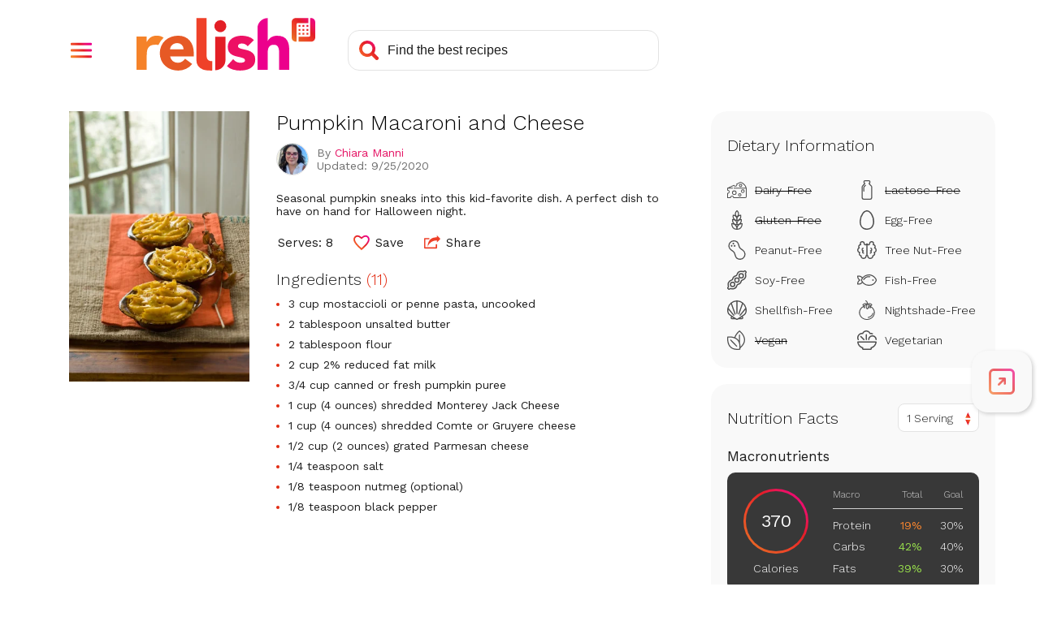

--- FILE ---
content_type: text/html; charset=utf-8
request_url: https://www.relish.com/recipes/86655/pumpkin-macaroni-and-cheese
body_size: 31578
content:
<!doctype html>
<html lang="en">
    <head>
        <title>Pumpkin Macaroni and Cheese - Relish</title>
        <meta charset="UTF-8" />
        <meta name="viewport" content="width=device-width, initial-scale=1.0, user-scalable=yes" />
        <meta name="pinterest" content="nosearch" />
        <meta name="theme-color" content="#e51565" /> 

        <meta name="description" content="Seasonal pumpkin sneaks into this kid-favorite dish. A perfect dish to have on hand for Halloween night." />   

        <meta name="url" content="https://www.relish.com/recipes/86655/pumpkin-macaroni-and-cheese" />
        <link rel="canonical" href="https://www.relish.com/recipes/86655/pumpkin-macaroni-and-cheese" />
        <meta property="og:title" content="Pumpkin Macaroni and Cheese"/>
            <meta property="og:url" content="https://www.relish.com/recipes/86655/pumpkin-macaroni-and-cheese"/>
        <meta property="og:image" content="https://platform.relish.com/wp-content/uploads/2020/09/pumpkin-maccheese5-620x930-1.jpg"/>
        <meta property="og:description" content="Seasonal pumpkin sneaks into this kid-favorite dish. A perfect dish to have on hand for Halloween night."/>
        <meta property="og:site_name" content="relish.com"/>
    
    
        <link rel="preconnect" href="https://fonts.googleapis.com" crossorigin>

        <link rel="preconnect" href="https://diffuser-cdn.app-us1.com" crossorigin>

        <link rel='dns-prefetch' href='https://app.enzuzo.com' crossorigin>

        <link rel='dns-prefetch' href='https://api.relish.com' />

        <meta property="fr:relishApiUrl" content="https://api.relish.com" />
        <meta property="fr:retailerApiUrl" content="https://api.relish.com/retailer" />
        <meta property="fr:relishShopUrl" content="https://shop.relish.com/" />
        <meta property="fr:relishApiKey" content="18a2f7c7-8d7c-4f24-a2d7-2c4cee8e8d2e" />
        <meta name="fexy-relish" data-recipe-id="86655" />
        
        <script>
            window.appsettings = {"firebase":{"apiKey":"AIzaSyAY8dNYeGriMCgjMs3s75zCvdLU1dABxkg","authDomain":"auth.relish.com","domainURL":null,"projectId":"relish-4e041","storageBucket":"relish-4e041.appspot.com","messagingSenderId":"137185968558","appId":"1:137185968558:web:7b287bddd8dc50af"},"authEnabled":true};
        </script>
        

        <link href="//fonts.googleapis.com/css?family=Work+Sans:300,400,500,600,700&display=swap" rel="stylesheet">
        <link type="text/css" rel="stylesheet" href="/css/style.min.css?v=X_ZFD8Sq0N4rcw0gXJCLRU62p1dPKWvsKstDMunYtl0">
        <script src="//ajax.googleapis.com/ajax/libs/jquery/3.4.1/jquery.min.js" defer></script>
        <script src="https://www.gstatic.com/firebasejs/7.13.2/firebase-app.js" defer></script>
        <script src="https://www.gstatic.com/firebasejs/7.13.2/firebase-auth.js" defer></script>
        <script src="/js/main.min.js?v=LENjGd-fDd3h5myEYr2KgAM76sUUpr-k00_kEk0jFic" defer></script>
        <script src="https://www.relish.com/scripts/relish.js?type=relish&key=18a2f7c7-8d7c-4f24-a2d7-2c4cee8e8d2e" defer></script>

        <link rel="icon" type="image/x-icon" href="/images/favicons/favicon.ico">
        <link rel="icon" href="/images/favicons/32x32.png" sizes="32x32">
        <link rel="icon" href="/images/favicons/192x192.png" sizes="192x192">
        <link rel="apple-touch-icon-precomposed" href="/images/favicons/180x180.png">
        <meta name="msapplication-TileImage" content="/images/favicons/270x270.png">

        <script src="https://app.enzuzo.com/apps/enzuzo/static/js/__enzuzo-cookiebar.js?uuid=e70c1ec0-8fa3-11ee-8571-8fa280b0f1b0"></script>

        <script async src="https://www.googletagmanager.com/gtag/js?id=G-KC0NN3CM5X"></script>
        <script>
            window.dataLayer = window.dataLayer || [];
            window.gtag = function(){window.dataLayer.push(arguments)};
            window.gtag('js', new Date());
            window.gtag('config', 'G-KC0NN3CM5X');
            window.gtag('config', 'UA-120925740-9');
        </script>



        <script>
            !function(f,b,e,v,n,t,s)
            {if(f.fbq)return;n=f.fbq=function(){n.callMethod?
            n.callMethod.apply(n,arguments):n.queue.push(arguments)};
            if(!f._fbq)f._fbq=n;n.push=n;n.loaded=!0;n.version='2.0';
            n.queue=[];t=b.createElement(e);t.async=!0;
            t.src=v;s=b.getElementsByTagName(e)[0];
            s.parentNode.insertBefore(t,s)}(window,document,'script',
            'https://connect.facebook.net/en_US/fbevents.js');
            fbq('init', '269050554699634'); 
            fbq('track', 'PageView');
        </script>
        <noscript>
            <img height="1" width="1" src="https://www.facebook.com/tr?id=269050554699634&ev=PageView&noscript=1"/>
        </noscript>
        <script type="text/javascript">
            (function(e,t,o,n,p,r,i){e.visitorGlobalObjectAlias=n;e[e.visitorGlobalObjectAlias]=e[e.visitorGlobalObjectAlias]||function(){(e[e.visitorGlobalObjectAlias].q=e[e.visitorGlobalObjectAlias].q||[]).push(arguments)};e[e.visitorGlobalObjectAlias].l=(new Date).getTime();r=t.createElement("script");r.src=o;r.async=true;i=t.getElementsByTagName("script")[0];i.parentNode.insertBefore(r,i)})(window,document,"https://diffuser-cdn.app-us1.com/diffuser/diffuser.js","vgo");
            vgo('setAccount', '610927306');
            vgo('setTrackByDefault', true);
            vgo('process');
        </script>

        <script async src="https://securepubads.g.doubleclick.net/tag/js/gpt.js"></script>
        <script>
            window.googletag = window.googletag || {cmd: []};
            googletag.cmd.push(function() {
                var recipeId = 86655;
                if (recipeId == 0 && '' != 'home') {
                    recipeId = null; 
                }

                var size_sidebar_banner = googletag.sizeMapping()
                    .addSize([1200,0], [[300,600],[300,250]])
                    .addSize([0,0], [])
                    .build();
                var size_adhesion = googletag.sizeMapping()
                    .addSize([1200,0], [])
                    .addSize([0,0], [[320, 100], [320, 50], [300, 100]])
                    .build();
                var size_inline = googletag.sizeMapping()
                    .addSize([1200,0], [])
                    .addSize([0,0], [[300,250], 'fluid'])
                    .build();
                var size_inline_wide = googletag.sizeMapping()
                    .addSize([1200,0], [[728,90]])
                    .addSize([0,0], [])
                    .build();
                    
                googletag.defineSlot('/11927475/Relish_Sidebar_Banner', [[300, 600], [300, 250]], 'div-gpt-ad-1582843748902-0')
                    .defineSizeMapping(size_sidebar_banner)
                    .setTargeting('PageId', [recipeId])
                    .setTargeting('path', "/recipes/86655/pumpkin-macaroni-and-chee")
                    .addService(googletag.pubads())
                    .setCollapseEmptyDiv(true);
                googletag.defineSlot('/11927475/Relish_Adhesion', [[320, 100], [320, 50], [300, 100]], 'div-gpt-ad-1582844305352-0')
                    .defineSizeMapping(size_adhesion)
                    .setTargeting('PageId', [recipeId])
                    .setTargeting('path', "/recipes/86655/pumpkin-macaroni-and-chee")
                    .addService(googletag.pubads())
                    .setCollapseEmptyDiv(true);
                googletag.defineSlot('/11927475/Relish_Inline_Banner', [[300, 250], 'fluid'], 'div-gpt-ad-1582844492308-0')
                    .defineSizeMapping(size_inline)
                    .setTargeting('PageId', [recipeId])
                    .setTargeting('path', "/recipes/86655/pumpkin-macaroni-and-chee")
                    .addService(googletag.pubads())
                    .setCollapseEmptyDiv(true);

                if('' == 'meal-plan') {
                    googletag.defineSlot('/11927475/Relish_logo', ['fluid'], 'div-gpt-ad-Relish_logo_0')
                        .setTargeting('path', "/recipes/86655/pumpkin-macaroni-and-chee")
                        .addService(googletag.pubads())
                        .setCollapseEmptyDiv(true);
                    googletag.defineSlot('/11927475/Relish_logo', ['fluid'], 'div-gpt-ad-Relish_logo_1')
                        .setTargeting('path', "/recipes/86655/pumpkin-macaroni-and-chee")
                        .addService(googletag.pubads())
                        .setCollapseEmptyDiv(true);
                    googletag.defineSlot('/11927475/Relish_Inline_Banner', [[728, 90]], 'div-gpt-ad-1582844492308-1')
                        .defineSizeMapping(size_inline_wide)
                        .setTargeting('path', "/recipes/86655/pumpkin-macaroni-and-chee")
                        .addService(googletag.pubads())
                        .setCollapseEmptyDiv(true);
                }

                var target_params = /(\?|\&)ad-targeting=([^&]+)/gi.exec(document.location.href);
                if (target_params) {
                    var targets = decodeURIComponent(target_params[2]);
                    targets.split(',').forEach(function(pair) {
                        var target = pair.split(':');
                        if (target.length == 2) {
                            googletag.pubads().setTargeting(target[0], target[1]);
                        }
                    });
                }

                googletag.pubads().enableSingleRequest();
                googletag.enableServices();
                
                googletag.pubads().addEventListener('slotRenderEnded', function(event) {
                    if (event.slot.getName().includes('Relish_Adhesion')) {
                        document.getElementsByClassName('adhesion-ad')[0].style.display = 'block';
                        $(document).trigger('adhesion_loaded'); 
                    }
                });
            });
        </script>

        <script>
            var _comscore = _comscore || [];
            _comscore.push({ c1: "2", c2: "14627434" });
            (function() {
                var s = document.createElement("script"), el = document.getElementsByTagName("script")[0]; s.async = true;
                s.src = (document.location.protocol == "https:" ? "https://sb" : "http://b") + ".scorecardresearch.com/beacon.js";
                el.parentNode.insertBefore(s, el);
            })();
        </script>
        <noscript>
            <img src="//sb.scorecardresearch.com/p?c1=2&c2=14627434&cv=2.0&cj=1" />
        </noscript>


        <script>
            // Native sharing test
            setTimeout(() => {
                try {
                    if (URL && (new URL(document.location.href)).search.match(/(\?|&)share\-test\=1(&|$)/gi)) {
                        let logoElement = document.querySelector("header.site-header .logo a");
                        if (logoElement) {
                            logoElement.onclick = (e) => {
                                if (navigator.share) {
                                    let titleElement = document.querySelector("title");
                                    let descElement = document.querySelector("meta[name='description'][content]:not([content=''])");
                                    let shareData = {
                                        title: titleElement ? document.location.hostname : titleElement.innerText,
                                        url: document.location.href.replace(/&?share\-test\=1/gi, "")
                                    };
                                    if (descElement) shareData.text = descElement.getAttribute("content");
                                    navigator.share(shareData);
                                }
                                else {
                                    alert("navigator.share not supported");
                                }
                                return false;
                            }
                        }
                        else {
                            console.warn("Could not bind click for Native sharing test because Relish logo could not be found");
                        }
                    }
                    else {
                        console.warn("Browser does not support Native sharing test because URL object is missing");
                    }
                }
                catch(ex) { 
                    console.warn("Native sharing test exception: " + ex.message);
                }
            }, 0);
        </script>

        
    </head>
    <body>
        <div id="page">
            <header class="site-header">
               <div class="inset">
                    <nav>
                        <div role="button" tabindex="0" class="menu-button" aria-label="Open Navigation Menu" aria-controls="main-nav-menu" aria-expanded="false">
                            <div class="menu-trigger"></div>
                            <div class="menu-close"></div>
                        </div>
                        <div id="main-nav-menu" class="menu-overlay" style="display:none">
                            <div class="menu-floating-container">
                                <div class="menu-floating">
                                    <div class="menu-floating-content">
                                        <ul>
                                            <li class="icon-recipes"><a tabindex="-1" data-relish-action="open" data-relish-open-tab="recipes" onclick="$('.menu-button').click()">My Recipes</a></li>
                                            <li class="icon-list"><a tabindex="-1" data-relish-action="open" data-relish-open-tab="ingredients" onclick="$('.menu-button').click()">Shopping List</a></li>
                                            <li class="icon-mealplan"><a tabindex="-1" data-relish-action="open" data-relish-open-tab="mealplans" onclick="$('.menu-button').click()">Meal Plans</a></li>
                                            <li class="icon-calendar"><a tabindex="-1" data-relish-action="open" data-relish-open-tab="plan" onclick="$('.menu-button').click()">Planner</a></li>
                                            <li class="icon-classes"><a tabindex="-1" data-relish-action="open" data-relish-open-tab="classes" onclick="$('.menu-button').click()">Cook-Along Classes</a></li>
                                            <li class="icon-subscription" ><a tabindex="-1" onclick="$('.menu-button').click();relishAuth.openSubscription();">Subscription</a></li>
                                            <li class="divider"></li>
                                            <li class="icon-info"><a tabindex="-1" href="/how-it-works">How it Works</a></li>
                                            <li class="icon-food-wiki"><a tabindex="-1" href="/food-wiki">Food Wiki</a></li>
                                            <li class="icon-about"><a tabindex="-1" href="/about">About Us</a></li>
                                            <li class="account-area">
                                                <div class="account-sign-in" style="display:none">
                                                    <div class="user-avatar sign-in"><img src="/images/svg/avatar-circle-gray.svg" class="empty-avatar" alt=""></div>
                                                    <a role="button" tabindex="-1" href="/app/signin" class="button sign-in">Sign In</a>
                                                </div>
                                                <div class="account-sign-out" style="display:none">
                                                    <div class="user-avatar"><img class="user-photo" src="/images/svg/avatar-circle.svg" alt=""></div>
                                                    <a role="button" tabindex="-1" href="javascript:relishAuth.signOut();" class="button sign-out">Sign Out</a>
                                                </div>
                                            </li>
                                        </ul>
                                        <div class="menu-promo">
                                            <div class="menu-promo-title">Try <strong>Relish+</strong> FREE!</div>
                                            <div class="menu-promo-text">
                                                <p>Save any recipe from anywhere, customize 700+ delicious meal plans, plus lots more!</p>
                                            </div>
                                            <div class="menu-promo-button"><button tabindex="-1" data-relish-action="open" data-relish-open-tab="subscribe" onclick="$('.menu-button').click()">14-Day FREE Trial</button></div>
                                        </div>

                                    </div>
                                </div>
                            </div>
                        </div>
                    </nav>
                    <div class="logo">
                        <a tabindex="0" href="/">
                            <img src="/images/svg/logo.svg" alt="Relish Home Page">
                        </a>
                    </div>
                    <div class="search-bar">
                        <form action="/search-recipes" id="header_search">
                            <input aria-label="Search recipes" class="search-input" type="text" name="terms" placeholder="Find the best recipes" autocomplete="off">
                            <div class="search-icon"></div>
                        </form>
                    </div>
                    <div class="account-area">
                        <div class="account-sign-in" style="display:none">
                            <a tabindex="0" href="/app/signin" aria-label="Sign In" class="user-avatar"><img class="user-photo" src="/images/svg/avatar-circle-gray.svg" alt=""></a>
                        </div>
                        <div class="account-sign-out" style="display:none">
                            <div id="user-menu-toggle" role='button' tabindex="0" aria-label="Open User Menu" aria-expanded="false" aria-controls="user-menu" class="user-avatar"><img class="user-photo" src="/images/svg/avatar-circle.svg" alt=""></div>
                            <ul id="user-menu" class="user-menu" style="display:none">
                                <li class="subscription-link"><a tabindex="-1" onclick="relishAuth.openSubscription()">Subscription</a></li>
                                <li class="sign-out-link"><a tabindex="-1" href="javascript:relishAuth.signOut();">Sign Out</a></li>
                            </ul>
                        </div>
                    </div>
                </div>
            </header>
            <div class="svg-symbols">
                <svg xmlns="http://www.w3.org/2000/svg">
    <symbol id="dairyfree" width="24" height="24" viewBox="0 0 24 20">
        <path d="M4.5,20H0V13.671H.5a1.461,1.461,0,1,0,0-2.921H0V7.52L8.442,3.665l.217.429A1.51,1.51,0,0,0,10,4.908a1.483,1.483,0,0,0,1.5-1.461,1.334,1.334,0,0,0-.13-.585l-.207-.439L16.475,0l.337.117A11.351,11.351,0,0,1,23.982,7.7L24,7.763V18.052A1.977,1.977,0,0,1,22,20H7.5v-.487a1.5,1.5,0,0,0-3,0V20h0Zm3.945-1,.005.029H22a.994.994,0,0,0,1-.9l0-.073V8.33H8V7.342H22.824A10.436,10.436,0,0,0,16.66,1.1l-.135-.049L12.44,2.915l0,.021a2.365,2.365,0,0,1,.052.381l0,.13A2.47,2.47,0,0,1,10,5.882a2.509,2.509,0,0,1-1.938-.9l-.04-.049-5.28,2.41H7V8.33H1V9.825l.03.005A2.453,2.453,0,0,1,3,12.105l0,.105a2.462,2.462,0,0,1-1.97,2.38L1,14.6v4.431H3.55L3.556,19a2.48,2.48,0,0,1,2.336-1.916l.109,0A2.5,2.5,0,0,1,8.444,19ZM13.5,16.106a2,2,0,1,1,2,1.947A1.977,1.977,0,0,1,13.5,16.106Zm1,0a1,1,0,1,0,1-.974A.988.988,0,0,0,14.5,16.106ZM6,13.427a2.751,2.751,0,1,1,2.75,2.678A2.718,2.718,0,0,1,6,13.427Zm1,0a1.751,1.751,0,1,0,1.75-1.7A1.73,1.73,0,0,0,7,13.427ZM17,11.48a2.251,2.251,0,1,1,2.25,2.191A2.223,2.223,0,0,1,17,11.48Zm1,0a1.251,1.251,0,1,0,1.25-1.218A1.235,1.235,0,0,0,18,11.48Zm-3.5-7.06a2,2,0,0,1,4,0,2,2,0,0,1-4,0Zm1,0a1,1,0,1,0,1-.974A.988.988,0,0,0,15.5,4.421Z" />
    </symbol>
    <symbol id="lactosefree" width="24" height="24" viewBox="0 0 13 24">
        <path d="M2.773,24A2.82,2.82,0,0,1,0,21.141V8.484A2.9,2.9,0,0,1,.759,6.521L.8,6.473l.012-.012.005-.006.007-.007L3.049,4.174V3.968a2.185,2.185,0,0,1-.934-1.8A2.137,2.137,0,0,1,4.217,0H8.784a2.137,2.137,0,0,1,2.1,2.167,2.186,2.186,0,0,1-.934,1.8v.211L12.14,6.42A2.914,2.914,0,0,1,13,8.484V21.141A2.82,2.82,0,0,1,10.227,24ZM3.361,2.167a.871.871,0,0,0,.856.883h.078V4.708L1.7,7.364l-.015.015-.007.007a1.593,1.593,0,0,0-.434,1.1V21.141a1.553,1.553,0,0,0,1.527,1.575h7.454a1.554,1.554,0,0,0,1.528-1.575V8.484a1.581,1.581,0,0,0-.483-1.144L8.7,4.708l0-1.658h.078a.871.871,0,0,0,.856-.883.871.871,0,0,0-.856-.883H4.217A.871.871,0,0,0,3.361,2.167Zm-1.3,11.258V9.058a2.241,2.241,0,0,1,.585-1.516c.01-.013.021-.024.032-.036l.036-.036,1.54-1.578a.609.609,0,0,1,.881,0,.657.657,0,0,1,0,.908L3.581,8.392l-.014.016a.941.941,0,0,0-.258.65v4.368a.623.623,0,1,1-1.246,0Z" />
    </symbol>
    <symbol id="glutenfree" width="24" height="24" viewBox="0 0 14 24">
        <path d="M1.783,21.932A8.249,8.249,0,0,1,0,16.733a.946.946,0,0,1,.3-.662.918.918,0,0,1,.621-.242l.057,0a9.318,9.318,0,0,1,1.078.131A7.584,7.584,0,0,1,.876,11.627a.929.929,0,0,1,.32-.646.919.919,0,0,1,.6-.224c.027,0,.055,0,.082,0q.423.041.818.118a6.649,6.649,0,0,1-.984-4.7.923.923,0,0,1,.39-.608.913.913,0,0,1,.515-.159.893.893,0,0,1,.189.02A6.864,6.864,0,0,1,4.665,6.1a4.739,4.739,0,0,1-.306-1.739A6.252,6.252,0,0,1,6.463.231.938.938,0,0,1,7.078,0,.928.928,0,0,1,7.72.258,6.288,6.288,0,0,1,9.641,4.477a4.684,4.684,0,0,1-.352,1.643,6.87,6.87,0,0,1,1.9-.689.93.93,0,0,1,.187-.019.909.909,0,0,1,.519.161.927.927,0,0,1,.387.606,6.585,6.585,0,0,1-.986,4.7q.4-.078.819-.119c.026,0,.053,0,.08,0a.929.929,0,0,1,.6.222.939.939,0,0,1,.32.644,7.628,7.628,0,0,1-1.182,4.338,9.338,9.338,0,0,1,1.079-.131l.065,0a.92.92,0,0,1,.615.242.934.934,0,0,1,.3.655,8.378,8.378,0,0,1-1.782,5.206A5.888,5.888,0,0,1,7.786,24,5.362,5.362,0,0,1,7,23.943,5.255,5.255,0,0,1,6.214,24,5.887,5.887,0,0,1,1.783,21.932Zm.925-.86a4.659,4.659,0,0,0,3.5,1.659l.149,0a5.491,5.491,0,0,0-5.089-5.6A6.69,6.69,0,0,0,2.708,21.072Zm4.935,1.655c.044,0,.092,0,.149,0a4.661,4.661,0,0,0,3.5-1.658,6.782,6.782,0,0,0,1.436-3.943A5.493,5.493,0,0,0,7.643,22.727Zm-.758-3.116q.06.131.114.26A7.125,7.125,0,0,1,7.562,18.8q.154-.24.325-.461H7.862l-.245,0c-.172,0-.413,0-.615-.024-.2.021-.446.024-.619.024l-.244,0H6.124A6.662,6.662,0,0,1,6.885,19.611Zm-3.579-4.1A5.4,5.4,0,0,0,5.893,17.07l.158,0,.093,0,.152,0h.062q0-.138.008-.287a4.788,4.788,0,0,0-4.23-4.717A5.888,5.888,0,0,0,3.306,15.507Zm4.337,1.566c.041,0,.084,0,.124,0H7.95l.158,0a5.4,5.4,0,0,0,2.587-1.564,5.906,5.906,0,0,0,1.169-3.435A4.8,4.8,0,0,0,7.636,16.8Q7.643,16.939,7.643,17.073Zm-.969-3.49A6.352,6.352,0,0,1,7,14.2a6.321,6.321,0,0,1,.328-.622q.153-.254.325-.486l-.137,0-.194,0A.9.9,0,0,1,7,13.026a.9.9,0,0,1-.324.069l-.192,0-.136,0Q6.52,13.328,6.674,13.583Zm.977-1.759a3.882,3.882,0,0,0,2.614-1.67,4.939,4.939,0,0,0,.824-3.392A4.607,4.607,0,0,0,7.651,11.823Zm-3.915-1.67a3.877,3.877,0,0,0,2.614,1.67c.008-.1.014-.223.016-.365,0-.039,0-.08,0-.12A4.486,4.486,0,0,0,2.911,6.761,4.955,4.955,0,0,0,3.736,10.154ZM5.617,4.386A4.865,4.865,0,0,0,6.932,7.43,4.83,4.83,0,0,0,8.383,4.449,4.879,4.879,0,0,0,7.066,1.407,4.876,4.876,0,0,0,5.617,4.386Z" />
    </symbol>
    <symbol id="eggfree" width="24" height="24" viewBox="0 0 18 24">
        <path d="M8.712,24a8.178,8.178,0,0,1-6.8-3.4C.493,18.739-.042,16.547,0,12.78a17.183,17.183,0,0,1,3.606-9.7A7.3,7.3,0,0,1,8.021.1,5.152,5.152,0,0,1,9.028,0a5.424,5.424,0,0,1,2.921.9,11.21,11.21,0,0,1,4.145,4.992A16.834,16.834,0,0,1,17.62,17.085a9.17,9.17,0,0,1-2.229,4.389,8.078,8.078,0,0,1-4.372,2.288A11.935,11.935,0,0,1,8.712,24Zm.25-22.484h0a4.1,4.1,0,0,0-2.506.939A9.023,9.023,0,0,0,4.547,4.412,15.97,15.97,0,0,0,1.724,16.237a6.791,6.791,0,0,0,5.666,6.058,9.036,9.036,0,0,0,1.733.172,6.812,6.812,0,0,0,6.392-3.95,9.766,9.766,0,0,0,.9-4.467,17.211,17.211,0,0,0-2.2-8.439,9.788,9.788,0,0,0-2.669-3.143,4.364,4.364,0,0,0-2.583-.951Z" />
    </symbol>
    <symbol id="peanutfree" width="24" height="24" viewBox="0 0 21 24">
        <path d="M7.874,19.109c-.006-.019-.013-.039-.018-.059l-.009-.031c-1.134-4.01-1.267-4.19-4.755-6.457a1.383,1.383,0,0,1-.113-.084A6.884,6.884,0,0,1,1.64,2.349,6.616,6.616,0,0,1,6.227.017C6.394.005,6.554,0,6.705,0a6.746,6.746,0,0,1,6.421,4.89c.006.02.013.04.018.06l0,.005.007.025c1.132,4.008,1.265,4.189,4.754,6.457a1.257,1.257,0,0,1,.114.083A6.884,6.884,0,0,1,19.36,21.65a6.612,6.612,0,0,1-4.587,2.332c-.162.012-.322.018-.478.018A6.745,6.745,0,0,1,7.874,19.109ZM6.323,1.388A5.463,5.463,0,0,0,3.825,11.4h0l-.006,0c3.757,2.443,4.1,2.916,5.325,7.235a.12.12,0,0,0,0,.017c0,.005,0,.012,0,.017a.045.045,0,0,1,0,.012,5.379,5.379,0,0,0,5.136,3.94c.127,0,.256,0,.382-.014a5.462,5.462,0,0,0,2.5-10.012l.005,0c-3.757-2.443-4.1-2.916-5.325-7.235,0-.012-.007-.023-.01-.034a.084.084,0,0,1,0-.012A5.381,5.381,0,0,0,6.705,1.374C6.578,1.374,6.449,1.379,6.323,1.388Zm.6,6.2a1.044,1.044,0,0,1,0-1.457,1,1,0,0,1,1.433,0,1.044,1.044,0,0,1,0,1.457,1,1,0,0,1-1.433,0Zm-3.639-.04a1.043,1.043,0,0,1,0-1.458,1,1,0,0,1,1.433,0,1.045,1.045,0,0,1,0,1.458,1,1,0,0,1-1.433,0Zm2.084-2.74a1.043,1.043,0,0,1,0-1.458,1,1,0,0,1,1.432,0,1.043,1.043,0,0,1,0,1.458,1,1,0,0,1-1.432,0Z" />
    </symbol>
    <symbol id="treenutfree" width="24" height="24" viewBox="0 0 24 22">
        <path d="M13.355,20.953a3.041,3.041,0,0,1-.856-2.032c-.013-.122-.1-.732-.5-.732-.422,0-.493.675-.5.752C11.449,20,10.589,22,7.691,22a3.822,3.822,0,0,1-2.71-1.222,3.409,3.409,0,0,1-.968-2.2,3.236,3.236,0,0,1-2.13-3.229,3.2,3.2,0,0,1,.2-.932A3.68,3.68,0,0,1,1.547,8.1,2.99,2.99,0,0,1,3.291,3.857a3.355,3.355,0,0,1-.086-.977A3.073,3.073,0,0,1,6.269,0q.093,0,.186.005A3.06,3.06,0,0,1,9.321,2.9a1.465,1.465,0,0,0,.128.552.689.689,0,0,0,.67.418.7.7,0,0,0,.6-.338,1.618,1.618,0,0,1,2.569,0,.7.7,0,0,0,.6.338.687.687,0,0,0,.67-.417,1.451,1.451,0,0,0,.129-.553,3.059,3.059,0,0,1,2.865-2.9c.066,0,.133-.006.2-.006a3.068,3.068,0,0,1,3.052,2.88,3.385,3.385,0,0,1-.085.977A2.992,2.992,0,0,1,22.453,8.1a3.68,3.68,0,0,1-.534,6.313,3.225,3.225,0,0,1-1.933,4.162,3.409,3.409,0,0,1-.968,2.2A3.822,3.822,0,0,1,16.309,22,3.958,3.958,0,0,1,13.355,20.953ZM12.7,16.922a2.261,2.261,0,0,1,1.2,1.921c0,.021,0,.042,0,.064a1.647,1.647,0,0,0,.471,1.08,2.658,2.658,0,0,0,1.938.611A2.4,2.4,0,0,0,18,19.815a1.976,1.976,0,0,0,.585-1.438c0-.055-.01-.114-.022-.185a.7.7,0,0,1,.484-.772c.024-.008.047-.018.069-.028l.026-.012.076-.033a.649.649,0,0,1,.107-.035,1.822,1.822,0,0,0,1.03-2.868.7.7,0,0,1,.418-1.107,2.286,2.286,0,0,0,.392-4.361.7.7,0,0,1-.234-1.141A1.592,1.592,0,0,0,19.8,5.116h-.069a.7.7,0,0,1-.578-1.1,1.941,1.941,0,0,0,.242-1.057A1.667,1.667,0,0,0,17.736,1.4c-.036,0-.073,0-.11,0a1.668,1.668,0,0,0-1.554,1.618A2.854,2.854,0,0,1,15.791,4.1a2.077,2.077,0,0,1-1.913,1.169A2.012,2.012,0,0,1,12.7,4.9ZM2.6,6.613a1.6,1.6,0,0,0,.464,1.22.7.7,0,0,1-.234,1.141A2.276,2.276,0,0,0,1.4,10.958a2.3,2.3,0,0,0,1.822,2.378.7.7,0,0,1,.418,1.107,1.822,1.822,0,0,0,1.03,2.868.708.708,0,0,1,.107.035l.076.033.008,0a.879.879,0,0,0,.086.036.7.7,0,0,1,.484.772c-.008.057-.018.122-.022.186A1.971,1.971,0,0,0,6,19.815a2.4,2.4,0,0,0,1.689.782c2.317,0,2.407-1.671,2.409-1.742a2.271,2.271,0,0,1,1.2-1.935V4.9a2.02,2.02,0,0,1-1.183.371A2.076,2.076,0,0,1,8.2,4.1a2.785,2.785,0,0,1-.282-1.081A1.668,1.668,0,0,0,6.368,1.4c-.035,0-.07,0-.105,0A1.669,1.669,0,0,0,4.6,2.963a1.92,1.92,0,0,0,.247,1.064.7.7,0,0,1-.591,1.091H4.192A1.6,1.6,0,0,0,2.6,6.613ZM15.4,14.926a.7.7,0,0,1,.589-.8.743.743,0,0,0,.63-.735.733.733,0,0,0-.34-.619.7.7,0,0,1,.039-1.377,1.057,1.057,0,0,0,.9-1.046,1.045,1.045,0,0,0-.609-.947.7.7,0,1,1,.6-1.267,2.446,2.446,0,0,1,.495,4.129,2.128,2.128,0,0,1,.325,1.117,2.15,2.15,0,0,1-1.823,2.129.851.851,0,0,1-.105.007A.7.7,0,0,1,15.4,14.926ZM7.8,15.512a2.135,2.135,0,0,1-1.5-3.245A2.445,2.445,0,0,1,6.8,8.138.7.7,0,1,1,7.4,9.405a1.045,1.045,0,0,0-.608.946,1.057,1.057,0,0,0,.9,1.047.7.7,0,0,1,.04,1.377.734.734,0,0,0-.341.618.743.743,0,0,0,.63.736.7.7,0,0,1-.1,1.391A.692.692,0,0,1,7.8,15.512Z" />
    </symbol>
    <symbol id="soyfree" width="24" height="24" viewBox="0 0 24 24">
        <path d="M1,23.462.538,23a1.84,1.84,0,0,1,0-2.6l.033-.034a.915.915,0,0,0,.192-.96,6.358,6.358,0,0,1-.049-3.968,4.937,4.937,0,0,1,.338-.827,6.25,6.25,0,0,1,4.1-3.266,1.1,1.1,0,0,0,.817-.814,6.205,6.205,0,0,1,4.516-4.55,1.169,1.169,0,0,0,.865-.842A6.207,6.207,0,0,1,17.373.419a6.637,6.637,0,0,1,2.015.32l.037.013a.993.993,0,0,0,.322.055A.917.917,0,0,0,20.4.537a1.844,1.844,0,0,1,2.6,0L23.463,1A1.818,1.818,0,0,1,24,2.3a1.848,1.848,0,0,1-.545,1.309.961.961,0,0,0-.2,1,6.211,6.211,0,0,1-4.422,8.044,1.081,1.081,0,0,0-.8.808,6.2,6.2,0,0,1-4.516,4.552,1.166,1.166,0,0,0-.865.842,6.205,6.205,0,0,1-6.022,4.72A6.619,6.619,0,0,1,4.6,23.258l-.013,0a1.068,1.068,0,0,0-.334-.055.914.914,0,0,0-.654.264,1.841,1.841,0,0,1-2.6,0ZM17.377,1.92A4.706,4.706,0,0,0,12.807,5.5a2.661,2.661,0,0,1-1.958,1.939,4.706,4.706,0,0,0-3.421,3.446A2.6,2.6,0,0,1,5.505,12.8a4.767,4.767,0,0,0-3.123,2.5,3.53,3.53,0,0,0-.235.573,4.872,4.872,0,0,0,.032,3.038,2.4,2.4,0,0,1-.547,2.511L1.6,21.46a.339.339,0,0,0,0,.481l.462.461a.341.341,0,0,0,.481,0,2.4,2.4,0,0,1,1.715-.707,2.457,2.457,0,0,1,.776.125l.032.01a5.089,5.089,0,0,0,1.564.251,4.69,4.69,0,0,0,2.281-.59A4.74,4.74,0,0,0,11.2,18.5a2.661,2.661,0,0,1,1.959-1.939,4.706,4.706,0,0,0,3.42-3.448,2.574,2.574,0,0,1,1.9-1.916A4.707,4.707,0,0,0,21.83,5.1,2.462,2.462,0,0,1,22.4,2.541a.341.341,0,0,0,0-.481L21.941,1.6a.341.341,0,0,0-.481,0,2.446,2.446,0,0,1-1.722.7,2.482,2.482,0,0,1-.811-.136,5.1,5.1,0,0,0-1.55-.246v0ZM3.3,17.328A3.375,3.375,0,1,1,6.673,20.7,3.379,3.379,0,0,1,3.3,17.328Zm1.5,0a1.875,1.875,0,1,0,1.875-1.876A1.877,1.877,0,0,0,4.8,17.328ZM8.625,12A3.376,3.376,0,1,1,12,15.375,3.38,3.38,0,0,1,8.625,12Zm1.5,0A1.876,1.876,0,1,0,12,10.124,1.878,1.878,0,0,0,10.125,12Zm3.751-5.252a3.375,3.375,0,1,1,3.377,3.376A3.38,3.38,0,0,1,13.876,6.748Zm1.5,0a1.875,1.875,0,1,0,1.877-1.875A1.877,1.877,0,0,0,15.377,6.748Z" />
    </symbol>
    <symbol id="fishfree" width="24" height="24" viewBox="0 0 24 14">
        <path d="M6.555,10.387a5.546,5.546,0,0,1-.816.851,5.826,5.826,0,0,1-3.766,1.373H.629A.629.629,0,0,1,0,11.984v-.853A5.272,5.272,0,0,1,2.041,7,5.271,5.271,0,0,1,0,2.869V2.014a.631.631,0,0,1,.63-.626H1.976A5.833,5.833,0,0,1,5.747,2.767a5.589,5.589,0,0,1,.822.864q.116-.132.24-.263A10.691,10.691,0,0,1,9.929,1.05,10.8,10.8,0,0,1,14.684,0c4.768,0,7.566,3.336,8.809,5.324a3.294,3.294,0,0,1,.076,3.383A9.99,9.99,0,0,1,14.684,14,10.467,10.467,0,0,1,6.555,10.387Zm-.719-3.38a9.487,9.487,0,0,0,8.849,5.739,8.775,8.775,0,0,0,7.791-4.658,2.05,2.05,0,0,0-.05-2.1c-1.105-1.768-3.58-4.733-7.741-4.733A9.7,9.7,0,0,0,5.836,7.007ZM1.259,2.87A4.107,4.107,0,0,0,3.478,6.448a.626.626,0,0,1,0,1.1,4.107,4.107,0,0,0-2.219,3.58v.226h.715a4.531,4.531,0,0,0,3.773-2,10.314,10.314,0,0,1-1.184-2.15.626.626,0,0,1,0-.425A10.6,10.6,0,0,1,5.758,4.656,4.522,4.522,0,0,0,1.976,2.641H1.26ZM18.466,7a.944.944,0,1,1,.944.94A.942.942,0,0,1,18.466,7ZM7.691,6.912a.626.626,0,0,1-.215-.86,8.475,8.475,0,0,1,8.139-3.838.627.627,0,1,1-.161,1.244A7.3,7.3,0,0,0,8.555,6.7a.63.63,0,0,1-.864.215Z" />
    </symbol>
    <symbol id="shellfishfree" width="24" height="24" viewBox="0 0 24 24">
        <path d="M10.706,23.611l-.585-.385h-4.2a1.726,1.726,0,0,1-1.547-.962A1.773,1.773,0,0,1,4.52,20.43l.436-.6L2.868,18.452a6.139,6.139,0,0,1-2.64-3.915,12.349,12.349,0,0,1-.2-3.184A11.965,11.965,0,0,1,.293,9.5.716.716,0,0,1,.321,9.38,12.173,12.173,0,0,1,11.541.009c.141,0,.282-.008.422-.008h.074c.145,0,.292,0,.438.008a12.17,12.17,0,0,1,11.2,9.371.716.716,0,0,1,.028.12,11.981,11.981,0,0,1,.269,1.89,12.377,12.377,0,0,1-.2,3.146,6.141,6.141,0,0,1-2.64,3.915l-2.088,1.374.435.605a1.768,1.768,0,0,1,.146,1.833,1.724,1.724,0,0,1-1.546.962h-4.2l-.585.385a2.35,2.35,0,0,1-2.587,0ZM1.415,11.445a10.973,10.973,0,0,0,.179,2.816,4.71,4.71,0,0,0,2.032,3.007l7.838,5.161a.975.975,0,0,0,1.071,0l7.838-5.161a4.714,4.714,0,0,0,2.033-3.007,10.961,10.961,0,0,0,.181-2.783c0-.073-.01-.145-.016-.218l-6.15,7.576a.69.69,0,0,1-.979.1.711.711,0,0,1-.095-.993L22.257,9.43a10.868,10.868,0,0,0-2.85-4.922L14.927,16.982a.7.7,0,0,1-.653.464.686.686,0,0,1-.238-.042.707.707,0,0,1-.416-.9L18.278,3.53a10.425,10.425,0,0,0-5.582-2.1V15.971a.7.7,0,1,1-1.391,0V1.433a10.43,10.43,0,0,0-5.582,2.1l4.694,13.081a.709.709,0,0,1-.416.9.686.686,0,0,1-.238.042.7.7,0,0,1-.653-.464L4.593,4.509A10.862,10.862,0,0,0,1.743,9.43l6.909,8.51a.712.712,0,0,1-.1.993.688.688,0,0,1-.979-.1l-6.15-7.575Q1.421,11.353,1.415,11.445ZM18.079,21.816a.335.335,0,0,0,.306-.191.344.344,0,0,0-.029-.363l-.481-.667-1.855,1.221ZM5.644,21.263a.345.345,0,0,0-.03.363.337.337,0,0,0,.307.191H7.979L6.124,20.6Z" />
    </symbol>
    <symbol id="nightshadefree" width="24" height="24" viewBox="0 0 21 26">
        <path d="M9.17620219,0.0398996239 C10.0881129,0.417768156 10.7349855,1.0275912 11.1469175,1.86936875 C11.4496726,2.51354701 11.6233851,3.28484955 11.682559,4.18371698 C11.8675758,4.08703039 12.0632255,4.00357692 12.2646145,3.9314133 C12.882288,3.72784328 13.588008,3.64091578 14.2941773,3.72784328 C15.0290964,3.81521429 15.6764182,4.0764403 16.2352443,4.42503733 C16.7940703,4.80246236 17.2644006,5.26681488 17.5586378,5.81853842 C17.705981,6.02210844 17.6763327,6.31216245 17.4997904,6.51573247 C17.2055532,6.86388599 16.8232694,7.15438351 16.3529392,7.38678153 C16.1284561,7.5134272 15.8866304,7.6141261 15.6273167,7.68895002 C15.6471774,7.73887074 15.665973,7.79072309 15.683777,7.84297156 L15.7172072,7.86142344 C16.8415975,8.46415036 17.8375118,9.25093296 18.6501455,10.1774205 C18.6833875,10.2155621 18.7148327,10.2554778 18.7480748,10.294063 C18.858133,10.4235672 18.9668435,10.554402 19.0701634,10.6896718 C19.0948704,10.7216044 19.1222726,10.7517629 19.1469795,10.784139 C19.2107684,10.8688489 19.2669205,10.9584375 19.3275648,11.045365 L19.3275648,11.045365 L19.4115684,11.161564 L19.4115684,11.161564 L19.4475058,11.21922 C19.5404937,11.3584814 19.628091,11.5004038 19.7129931,11.6441003 C19.7444383,11.6973212 19.7754342,11.7500987 19.805981,11.8033196 C19.8881877,11.9496771 19.9668007,12.0973652 20.0413708,12.2477143 C20.0696714,12.3049268 20.0970737,12.3625827 20.1240267,12.4202387 C20.1941046,12.5688138 20.2605887,12.7182759 20.3225806,12.870399 C20.3499829,12.9373687 20.3746898,13.0052254 20.4007444,13.073082 C20.4559981,13.2189961 20.5094549,13.3649101 20.5575212,13.5139287 C20.584025,13.5955341 20.6069351,13.6789135 20.6307436,13.7618494 C20.6711731,13.9006673 20.7116026,14.0390417 20.7457431,14.1796337 C20.7704501,14.2825274 20.7893172,14.3871952 20.8108796,14.490976 C20.8360358,14.6160452 20.863438,14.7397838 20.8836528,14.8661835 C20.9056644,15.0032274 20.9200394,15.1429323 20.935762,15.2817502 C20.9465432,15.3793219 20.9618165,15.4760066 20.9699025,15.5740218 C20.9892188,15.8144029 21,16.0570016 21,16.3013743 C21,16.5772361 20.9847266,16.8491063 20.9604689,17.1183155 L20.9604689,17.1183155 L20.94834,17.2686646 C20.92543,17.4828788 20.8935356,17.6944319 20.8562505,17.904211 C20.8436725,17.9796074 20.8378326,18.0554472 20.8234577,18.1308435 L20.8234577,18.1308435 L20.7879695,18.2581302 C20.5503337,19.3367408 20.1181869,20.3457208 19.5283648,21.2611206 C19.5130915,21.3347429 19.4843416,21.4061476 19.4412167,21.4700127 C19.2938735,21.6735827 19.1469795,21.8478812 19.0000856,22.0510077 C18.8527424,22.2253062 18.6762001,22.4284328 18.5293061,22.6027313 C18.4974117,22.6342203 18.4574313,22.6510736 18.4205955,22.674136 C18.2566313,22.848878 18.0886241,23.0196285 17.9116326,23.1832828 C17.7193677,23.3584683 17.5154231,23.5216792 17.3092325,23.6831159 C17.2926114,23.6995257 17.2836271,23.7203706 17.26476,23.7350063 C17.1618893,23.8112897 17.0509327,23.8804769 16.9449174,23.9536556 C16.1426157,24.5275545 15.251369,24.9954551 14.2913921,25.3387301 C14.2231111,25.3644535 14.1570762,25.3950555 14.088346,25.4194485 C13.9940104,25.451381 13.8956319,25.4744434 13.8003979,25.5037149 C13.6876444,25.5383085 13.5744417,25.5720151 13.4598913,25.6030606 C13.2478609,25.6607166 13.0322367,25.7103895 12.8143664,25.7556273 C12.7119449,25.7769156 12.6108711,25.8004215 12.5075511,25.8186054 C12.2699153,25.8611821 12.0282365,25.8926711 11.7847608,25.9201686 C11.694019,25.9303693 11.6055232,25.945005 11.5143322,25.9529882 C11.1805639,25.9822597 10.8427526,26 10.5,26 L10.5,26 L10.1585451,25.9943165 C9.93203987,25.9868919 9.70773081,25.9725025 9.48521862,25.9529882 C9.39402755,25.945005 9.30553179,25.9303693 9.21523915,25.9201686 C8.9717635,25.8926711 8.72963549,25.8611821 8.49199966,25.8186054 C8.38867973,25.8004215 8.28760589,25.7769156 8.18518439,25.7556273 C7.96776333,25.7103895 7.75213913,25.6607166 7.53965945,25.6030606 C7.4251091,25.5720151 7.31235561,25.5383085 7.1991529,25.5037149 C7.10391888,25.4744434 7.00554034,25.451381 6.91165397,25.4194485 C6.84292376,25.3950555 6.77643963,25.3644535 6.70815864,25.3387301 C5.74863096,24.9954551 4.85693506,24.5275545 4.05463335,23.9536556 C3.94861812,23.8804769 3.8376615,23.8112897 3.73524001,23.7350063 C3.71592368,23.7203706 3.70693933,23.6995257 3.6903183,23.6831159 C3.48457688,23.5216792 3.28018311,23.3584683 3.0879182,23.1832828 C2.91137589,23.0196285 2.74291948,22.848878 2.57940447,22.674136 C2.54256867,22.6510736 2.50258835,22.6342203 2.47024472,22.6027313 C2.32335073,22.4284328 2.14680842,22.2253062 1.99991443,22.0510077 C1.85257123,21.8478812 1.70567725,21.6735827 1.55878326,21.4700127 C1.51520921,21.4061476 1.48690853,21.3347429 1.47163515,21.2611206 C0.881363909,20.3457208 0.449217079,19.3367408 0.211581244,18.2581302 C0.200800034,18.2159969 0.186874305,18.1725332 0.176093095,18.1308435 C0.161718148,18.0554472 0.156327543,17.9796074 0.143300248,17.904211 C0.106015231,17.6944319 0.074120818,17.4828788 0.0516599641,17.2686646 L0.0516599641,17.2686646 L0.0390818859,17.1183155 C0.0152733807,16.8491063 0,16.5772361 0,16.3013743 C0,16.0570016 0.0107812099,15.8144029 0.0300975443,15.5740218 C0.0377342346,15.4760066 0.0530076153,15.3793219 0.0642380423,15.2817502 C0.07996064,15.1429323 0.0938863695,15.0032274 0.115898006,14.8661835 C0.136112775,14.7397838 0.163515017,14.6160452 0.18912039,14.490976 C0.210233593,14.3871952 0.229549927,14.2825274 0.254256867,14.1796337 C0.287948148,14.0390417 0.328377685,13.9006673 0.368807222,13.7618494 C0.393064944,13.6789135 0.415525798,13.5955341 0.442029606,13.5139287 C0.490095833,13.3649101 0.543552665,13.2189961 0.599255583,13.073082 C0.624860957,13.0052254 0.650017113,12.9373687 0.677419355,12.870399 C0.738962095,12.7182759 0.805895439,12.5688138 0.875524087,12.4202387 C0.902926328,12.3625827 0.929879353,12.3049268 0.958629246,12.2477143 C1.03275006,12.0973652 1.11136305,11.9492336 1.194019,11.8033196 C1.22411654,11.7500987 1.25511252,11.6973212 1.2861085,11.6445438 C1.37145974,11.5004038 1.45950629,11.3580379 1.55249422,11.2187765 C1.56462309,11.2001492 1.5754043,11.1801913 1.58798237,11.161564 C1.61448618,11.1220918 1.64458373,11.0852807 1.67153675,11.046252 C1.73263027,10.9593245 1.78878241,10.8692924 1.85257123,10.784139 C1.87727817,10.7517629 1.90512963,10.7216044 1.92983657,10.6892283 C2.03270728,10.5548455 2.1409686,10.4244542 2.25102678,10.29495 C2.28426885,10.2559213 2.31616326,10.2155621 2.34985454,10.1774205 C3.16248823,9.25048945 4.1584025,8.46415036 5.28234363,7.86142344 C5.32142552,7.84057858 5.36230427,7.82195125 5.40183537,7.8015499 C5.560409,7.71905747 5.71898263,7.63612154 5.88204843,7.56072524 C5.89732181,7.55318561 5.91349363,7.54963755 5.92921622,7.54387195 C5.94779748,7.53543634 5.96640343,7.52703621 5.98503504,7.51867344 C5.8908222,7.47982189 5.79763305,7.43519778 5.70573073,7.38678153 C5.26459956,7.15438351 4.88231582,6.8931575 4.58807863,6.54456047 C4.41153632,6.34143396 4.38233721,6.08020794 4.5292312,5.84780993 C4.82346838,5.29608639 5.29379867,4.80246236 5.85262471,4.45386533 C6.41145076,4.1052683 7.05877257,3.84404229 7.79414093,3.75711478 C8.49986096,3.66974377 9.20558099,3.75711478 9.82325447,3.9602413 C10.0686812,4.04455013 10.2986184,4.14794564 10.511672,4.2676539 C10.4685083,3.51597861 10.3413954,2.88604199 10.0881129,2.36299278 C9.79387567,1.78244125 9.3527445,1.37574472 8.73507102,1.1145187 C8.44083383,0.998319692 8.29393985,0.649722666 8.41163472,0.359668652 C8.5293296,0.06917113 8.88241422,-0.0758558771 9.17620219,0.0398996239 Z M9.58813425,6.07989749 L9.55848592,6.07989749 C9.08815564,6.225368 8.64702447,6.51542202 8.29393985,6.89329055 C7.91165611,7.27071557 7.64706725,7.7350681 7.49972405,8.17059263 C7.4116775,8.49036166 7.35283007,8.80968718 7.35283007,9.1001847 C7.49972405,9.1578407 7.64706725,9.1578407 7.79396124,9.1290127 C8.11739754,9.07091319 8.41163472,9.30331121 8.47048216,9.62263673 C8.5293296,9.94196225 8.29393985,10.2324598 7.97050355,10.2905593 C7.76476213,10.3193873 7.55857149,10.3486588 7.35283007,10.3486588 C7.14708865,10.3486588 6.94089801,10.3193873 6.73515658,10.2905593 C6.49976683,10.2324598 6.29402541,10.0581613 6.26437709,9.82576324 C6.18118712,9.46407822 6.16398373,9.09300506 6.20207813,8.72317727 C5.16689838,9.22932389 4.24367648,9.90726139 3.47065115,10.7065251 C3.23975357,10.9540024 3.0196372,11.2094628 2.82332934,11.4808895 C1.7937238,12.8460061 1.20569864,14.5011767 1.20569864,16.3013743 C1.20569864,16.8530979 1.26454608,17.3759934 1.35259262,17.8984454 C1.36921366,18.0017827 1.39167451,18.102459 1.41368615,18.2035787 C1.46399846,18.4080358 1.51655686,18.6120493 1.58214255,18.8111842 C1.59067768,18.8355771 1.5992128,18.8599701 1.60774793,18.884363 C2.05921109,20.2051288 2.84623941,21.3901813 3.882134,22.3415053 C4.07394969,22.5175778 4.27609737,22.6838932 4.48318645,22.8439994 C4.61435783,22.9455627 4.75316591,23.0391428 4.89017712,23.134497 C4.98226662,23.1983621 5.07255925,23.2644447 5.16689484,23.3252053 C5.29042954,23.4045931 5.41935484,23.4777719 5.54738171,23.5518377 C5.66732267,23.6214684 5.78681441,23.6910991 5.91079832,23.7554077 C6.0338838,23.8197163 6.16056302,23.8791463 6.28769145,23.9381329 C6.41392145,23.9971194 6.54104988,24.0547754 6.6704244,24.1084398 C6.82675195,24.1727484 6.98532558,24.2330655 7.14749294,24.2893909 C7.24991443,24.3257586 7.35278515,24.3603522 7.45655429,24.3936152 C7.5962608,24.4392965 7.73731497,24.4809862 7.87971678,24.5200149 C8.06030205,24.5683573 8.2431334,24.610934 8.42821083,24.6495192 C8.51850347,24.66859 8.60834688,24.6889913 8.69953795,24.7054011 C8.91785745,24.7444298 9.1402199,24.7737013 9.36348079,24.7985377 C9.43939848,24.8065209 9.51396851,24.8189391 9.59033542,24.8255917 C9.88951399,24.8522022 10.1922863,24.8677249 10.4995508,24.8677249 L10.4995508,24.8677249 L10.5,24.8677249 L10.8059168,24.8627149 C11.008963,24.8561444 11.2102122,24.843332 11.4096646,24.8255917 C11.4855823,24.8189391 11.5601523,24.8065209 11.63607,24.7985377 C11.8597801,24.7737013 12.0816933,24.7444298 12.3000128,24.7054011 C12.3916531,24.6889913 12.4810473,24.66859 12.5717892,24.6495192 C12.7564174,24.610934 12.939698,24.5683573 13.1202832,24.5200149 C13.262685,24.4809862 13.4037392,24.4392965 13.5429965,24.3936152 C13.6472149,24.3607957 13.7500856,24.3257586 13.8525071,24.2893909 C14.0142252,24.2330655 14.1732481,24.1727484 14.3295756,24.1079963 C14.4589501,24.0547754 14.5856293,23.9971194 14.7118593,23.9385764 C14.8389878,23.8791463 14.9661162,23.8197163 15.0892017,23.7554077 C15.2127364,23.6910991 15.3322281,23.6214684 15.4521691,23.5518377 C15.5801959,23.4777719 15.7095705,23.4045931 15.8326559,23.3252053 C15.9269915,23.2648882 16.0168349,23.1988056 16.1089244,23.1349405 C16.2463849,23.0395863 16.3851929,22.9455627 16.5168136,22.8439994 C16.7234534,22.6834497 16.9256011,22.5175778 17.1174168,22.3415053 C18.1537606,21.3901813 18.9403397,20.2051288 19.3918029,18.884363 C19.400338,18.8599701 19.4093223,18.8355771 19.4174082,18.8111842 C19.4834431,18.6120493 19.5355523,18.4080358 19.5858646,18.2035787 C19.6083255,18.102459 19.6303371,18.0017827 19.6469582,17.8984454 C19.7350047,17.3759934 19.7938521,16.8530979 19.7938521,16.3013743 C19.7938521,14.5011767 19.205827,12.8460061 18.1762214,11.4808895 C17.9799136,11.2094628 17.7597972,10.9535589 17.5288996,10.7065251 C17.0418798,10.2029746 16.4952435,9.74758122 15.8985812,9.3525321 C15.8873456,9.52514594 15.8627851,9.69223071 15.8235368,9.8551678 C15.7938885,10.0871223 15.5881471,10.2614208 15.3527573,10.3195203 C14.7939313,10.4068913 14.2351052,10.3776198 13.6762792,10.2325928 C13.4055609,10.1284499 13.134725,10.0092173 12.8678013,9.86705691 C12.8111571,10.0331117 12.74693,10.1939401 12.6764567,10.3485701 C12.3530205,10.9876646 11.9114401,11.5101167 11.3822623,11.8587137 C11.1765209,12.0037407 10.9114828,12.0037407 10.7057414,11.8587137 C10.1761145,11.5101167 9.73498331,10.9876646 9.41154702,10.3778416 C9.21018918,9.9802443 9.07783499,9.54193719 9.01434048,9.07215931 C9.00807393,9.05286438 9.00339321,9.03307198 8.99965988,9.01281369 C8.97046077,8.89661468 8.97046077,8.80968718 8.97046077,8.69348817 L8.97046077,8.37416265 C8.97046077,7.6481406 9.14700308,6.98021805 9.41159194,6.39922301 C9.47043938,6.28346751 9.52928681,6.1960965 9.58813425,6.07989749 Z M18.7058484,16.7111831 C19.0292847,16.7985541 19.205827,17.1178796 19.0881321,17.4372051 C18.6470009,18.9473488 17.7647386,20.2539223 16.5585907,21.2992699 C15.3820912,22.3157895 13.8821554,23.0418115 12.2353256,23.3318655 C11.9114401,23.3899651 11.6176521,23.1868385 11.5291563,22.867513 C11.4703089,22.5481875 11.6764995,22.25769 11.9999358,22.1995905 C13.4410242,21.9383645 14.7352186,21.2992699 15.7643749,20.4282209 C16.8236288,19.5279003 17.5881963,18.3956252 17.97048,17.1178796 C18.0585266,16.7985541 18.3824121,16.6242556 18.7058484,16.7111831 Z M11.2342191,6.01161071 L11.3822623,5.90595378 C11.0291777,6.13790829 10.7057414,6.51577682 10.5,6.92202985 C10.2938094,7.35755438 10.1761145,7.85117841 10.1761145,8.37407395 C10.1761145,8.92579749 10.2938094,9.41942152 10.5,9.82611805 C10.646894,10.1161721 10.8234363,10.3778416 11.058826,10.5809681 C11.2645675,10.3778416 11.4703089,10.1161721 11.6176521,9.82611805 C11.7524672,9.54044349 11.8494776,9.23001305 11.9003417,8.90293756 C11.8976142,8.8877992 11.8994464,8.87346207 11.9018385,8.85914814 L11.9129567,8.81415768 C11.9314806,8.67026466 11.9410884,8.52334596 11.9410884,8.37407395 C11.9410884,8.19977543 11.9114401,8.02547692 11.9114401,7.85117841 C11.882241,7.6773234 11.8525926,7.50302489 11.7941944,7.35755438 C11.7056986,7.03822886 11.882241,6.71890333 12.1764781,6.63153232 C12.4999144,6.54460482 12.8233507,6.71890333 12.9118465,7.00940086 C12.9702447,7.21252737 13.0290922,7.44492539 13.0587405,7.6773234 C13.0879396,7.90927791 13.1175879,8.14167593 13.1175879,8.37407395 C13.1175879,8.47170191 13.1143957,8.56827932 13.1082263,8.66373499 C13.38734,8.84243899 13.6849867,8.98216971 13.9997155,9.07104625 C14.2351052,9.12914575 14.4996941,9.18724526 14.7350839,9.18724526 C14.7350839,9.01041124 14.7261543,8.84266451 14.6982672,8.67402944 L14.6175237,8.63534431 L14.6175237,8.63534431 L14.6071918,8.62736118 C14.3605716,8.51515374 14.1103577,8.4091554 13.8529563,8.31601879 C13.52952,8.19981979 13.3821768,7.88049427 13.4998717,7.56072524 C13.5825085,7.35707029 13.7665724,7.21048087 13.9808486,7.18144168 C13.9225462,7.11249108 13.8600164,7.0455541 13.7939741,6.9803511 C13.4116903,6.60292608 12.9705592,6.31242856 12.529428,6.16695804 C12.0896347,6.004546 11.6498415,5.96831113 11.2342191,6.01161071 Z M7.94103491,4.91866136 C7.41140797,4.97676087 6.91142937,5.17988738 6.49994652,5.4411134 C6.23490845,5.61541191 5.99996791,5.84780993 5.79377727,6.08020794 C5.94112048,6.19596344 6.08801446,6.28333446 6.23490845,6.37026196 C6.48815607,6.48400605 6.75898066,6.57985427 7.03385345,6.6300329 C7.15479235,6.45878463 7.29123513,6.29449742 7.44087662,6.13799699 C7.94085522,5.61554496 8.55852871,5.26694793 9.17620219,5.03454992 L9.255,5.009 C8.84852675,4.90443291 8.39461581,4.86886179 7.94103491,4.91866136 Z M12.8395574,4.97794916 L12.738954,5.00593208 C12.7967419,5.02375901 12.8543415,5.04295207 12.9117117,5.06351097 C13.5293852,5.26708099 14.1174104,5.64450601 14.6470373,6.16695804 C14.7895907,6.31604552 14.9201662,6.46982002 15.0387845,6.6283021 C15.3186296,6.57804057 15.5709709,6.47741969 15.8233122,6.34143396 C15.9998545,6.25406295 16.1467485,6.16713545 16.2940917,6.05093644 C16.1175494,5.81853842 15.8821597,5.58658391 15.5879225,5.4122854 C15.1764396,5.15061587 14.676461,4.97676087 14.1468341,4.88938986 C13.6678403,4.83959028 13.2320814,4.87516141 12.8395574,4.97794916 Z" ></path>
    </symbol>
    <symbol id="vegan" width="22" height="24" viewBox="0 0 22 24">
        <path d="M15.7947 15.5885C16.1775 16.9287 16.3693 18.4214 16.3664 20.064C19.2948 17.3604 20.7634 14.4976 20.7295 11.5332C20.6736 6.59171 16.4674 2.69876 15.1721 1.61649C14.1267 2.49195 11.1853 5.20743 10.0611 8.81704C11.2253 9.36187 12.2456 10.0585 13.093 10.8976C13.6447 11.4441 14.1238 12.051 14.5365 12.7119V5.65707C14.5365 5.30199 14.821 5.01382 15.1715 5.01382C15.5223 5.01382 15.8064 5.30199 15.8064 5.65707V15.4705C15.8064 15.511 15.8016 15.5503 15.7947 15.5885ZM4.34946 19.7854C6.6578 22.1748 10.2224 23.1078 14.9511 22.5623C15.4896 17.7717 14.5683 14.1605 12.2101 11.8223C8.72994 8.37191 3.02941 8.62696 1.35411 8.78777C1.19569 10.4831 0.943614 16.2594 4.34946 19.7854ZM15.5458 0.276919C15.6112 0.325163 17.1604 1.47948 18.7332 3.4282C20.8396 6.03755 21.9689 8.83505 21.9993 11.518C22.0409 15.1759 20.1193 18.6408 16.2925 21.8294C16.2566 22.2854 16.2125 22.7476 16.1499 23.2236L16.0861 23.7121L15.6042 23.7768C14.4965 23.9257 13.4435 24 12.4463 24C8.5893 24 5.5676 22.8885 3.43704 20.6802C1.58554 18.761 0.431531 15.9738 0.10009 12.6196C-0.147856 10.1151 0.141361 8.1889 0.15406 8.10817L0.225492 7.64407L0.683287 7.5717L0.684627 7.5715C0.782362 7.55655 2.67671 7.26678 5.13679 7.51703C6.48446 7.65372 7.73752 7.93096 8.87979 8.33524C9.41029 6.67533 10.3275 5.01703 11.6097 3.4282C13.1828 1.47948 14.7318 0.325163 14.7972 0.276919L15.1715 0L15.5458 0.276919ZM3.92176 11.4955C4.16971 11.2443 4.57163 11.2443 4.81957 11.4955L12.1421 18.9141C12.3903 19.1653 12.3903 19.5725 12.1421 19.8237C12.0183 19.9495 11.8557 20.0122 11.6932 20.0122C11.5309 20.0122 11.3684 19.9495 11.2443 19.8237L3.92176 12.4051C3.67381 12.1539 3.67381 11.7467 3.92176 11.4955Z" />
    </symbol>
    <symbol id="vegetarian" width="24" height="24" viewBox="0 0 512 512">
        <path d="M495.8 288H16.19c-9.123 0-16.89 7.75-16.14 16.88c6.748 76.38 58.25 139.4 128.1 163.9V480c.125 17.75 14.34 32 32.09 32h192.2c17.62 0 31.48-14.38 31.48-32v-11.5c69.49-24.62 121.4-87.5 127.1-163.6C512.7 295.8 504.9 288 495.8 288zM373.7 438.4l-21.75 7.5V480H160v-34l-21.25-7.5C85.16 419.8 45.79 374.3 34.67 320h442.7C466.2 374.1 427.1 419.4 373.7 438.4zM84.69 148.7c-6.25 6.25-6.25 16.38 0 22.62l80 80C167.8 254.4 171.9 256 176 256s8.188-1.562 11.31-4.688c6.25-6.25 6.25-16.38 0-22.62l-80-80C101.1 142.4 90.94 142.4 84.69 148.7zM224 112v128C224 248.8 231.2 256 240 256S256 248.8 256 240v-128C256 103.2 248.8 96 240 96S224 103.2 224 112zM288 240C288 248.8 295.2 256 304 256S320 248.8 320 240C320 195.9 355.9 160 400 160S480 195.9 480 240C480 248.8 487.2 256 496 256s16-7.123 16-15.97C512 178.3 461.8 128 400 128S288 178.3 288 240zM26.88 256c2.312 0 4.656-.5 6.875-1.547C41.72 250.7 45.13 241.1 41.31 233.1C35.13 220.1 32 206.2 32 191.7c0-53.11 43.06-96.33 96-96.33c4.188 0 8.219 .6562 13.69 1.453L154.1 98.61l4.719-11.64C172.3 53.58 204.2 32 240 32s67.66 21.58 81.16 54.97l6.156 11.45l12.47-1.828c17.75-2.656 36.72 .0625 53.31 8c8.031 3.828 17.53 .4531 21.34-7.547c3.812-7.969 .4375-17.52-7.531-21.33c-19.16-9.156-39.72-14.05-61.34-12.08C324.9 24.61 284.7 0 240 0S155.1 24.61 134.4 63.63C132.3 63.45 130.2 63.34 128 63.34c-70.59 0-128 57.56-128 128.3c0 19.31 4.188 37.88 12.44 55.2C15.16 252.6 20.91 256 26.88 256z" />
    </symbol>
    <symbol id="recipe-cookbook" width="80" height="80" viewBox="0 0 104 102.001">
          <defs>
            <linearGradient id="linear-gradient" y1="1" x2="0.998" y2="0.002" gradientUnits="objectBoundingBox">
                <stop offset="0" stop-color="#f58229"/>
                <stop offset="0.198" stop-color="#f25c29"/>
                <stop offset="0.387" stop-color="#ef4129"/>
                <stop offset="0.582" stop-color="#e31f26"/>
                <stop offset="0.781" stop-color="#ed1164"/>
                <stop offset="1" stop-color="#ec008c"/>
            </linearGradient>
        </defs>
        <path fill="url(#linear-gradient)" d="M56.535,97.151c-5.118,1.77-12.821,2.7-22.425,2.7-12.494,0-27.835-1.544-29.957-8.906A116.6,116.6,0,0,1,0,59.225c0-.058,0-.114,0-.173s0-.092,0-.138q0-.466,0-.936H.169C.862,55.867,3.7,54.241,8.914,52.96L.4,32.26A5.369,5.369,0,0,1,0,30.215,5.606,5.606,0,0,1,5.674,24.7a5.649,5.649,0,0,1,5.267,3.464L19.3,48.484V25.722l.9-.535a41.264,41.264,0,0,1,41.453-.547,41.266,41.266,0,0,1,41.454.547l.9.535v50.51h-3.683V27.822a37.558,37.558,0,0,0-37.06.131v25.7c3.221,1.056,5.593,2.461,6.251,4.33h.183c0,.315,0,.629,0,.941,0,.044,0,.089,0,.133,0,.059,0,.119,0,.177a130.656,130.656,0,0,1-.849,14.279c.748-.308,1.508-.625,2.264-.957a7.369,7.369,0,0,1,8.052,1.441q.454-.76.954-1.608a7.581,7.581,0,0,1,12.987,0c.85,1.442,1.6,2.682,2.247,3.762,3.268,5.432,4.369,7.26,4.369,10.885A12.985,12.985,0,0,1,86.6,99.852a13.252,13.252,0,0,1-9.184-3.668,12.922,12.922,0,0,1-20.883.966ZM72.578,76c-1.149.5-2.275.965-3.424,1.434C61.6,80.528,57.326,82.582,57.326,88.847a9.285,9.285,0,0,0,18.422,1.76l.145-.765c1.576-8.258,1.853-10.088,1.877-10.444a3.718,3.718,0,0,0-3.719-3.7A3.666,3.666,0,0,0,72.578,76Zm10.777-1.786c-.776,1.316-1.467,2.462-2.075,3.476a7.62,7.62,0,0,1,.206,1.761c0,.466-.15,1.707-1.942,11.1l-.143.755q-.117.621-.289,1.219A9.43,9.43,0,0,0,86.6,96.189a9.273,9.273,0,0,0,9.365-9.158c0-2.546-.611-3.64-3.853-9.028-.653-1.088-1.407-2.335-2.264-3.788a3.789,3.789,0,0,0-6.494,0ZM7.692,89.906c.828,2.871,8.246,6.225,26.418,6.225,8.759,0,15.774-.776,20.487-2.253a13.208,13.208,0,0,1-.989-5.031c0-7.694,5.143-10.989,10.937-13.546a117.492,117.492,0,0,0,1.008-11.728C56.93,67.5,37.6,67.642,34.845,67.642c-2.8,0-22.634-.148-31.067-4.237A108.487,108.487,0,0,0,7.692,89.906ZM21.905,54.822l3.588,8.729c2.863.174,5.985.274,9.352.274,17.77,0,28.709-2.779,30.806-4.594,0-.118,0-.237,0-.355-2.091-1.813-13.031-4.6-30.808-4.6C30.384,54.281,25.963,54.466,21.905,54.822ZM3.784,30.215a1.77,1.77,0,0,0,.132.681l13.1,31.845q2,.27,4.276.486L7.43,29.527a1.9,1.9,0,0,0-3.647.688Zm.086,28.848c.771.878,3.783,2.028,8.779,2.977l-2.264-5.507C6.11,57.531,4.364,58.566,3.869,59.063Zm55.1-6.535V27.365a37.547,37.547,0,0,0-35.987.456V50.9c3.772-.29,7.8-.44,11.864-.44C37.025,50.463,49.554,50.553,58.969,52.528ZM8.577,70.078l4.228-.289a106.588,106.588,0,0,0,2.2,14.289l-4.158.743A110.247,110.247,0,0,1,8.577,70.078ZM80.621,55.436a42.992,42.992,0,0,0-9.044.921l-.814-3.812a46.839,46.839,0,0,1,9.859-1.008,43.421,43.421,0,0,1,15.873,2.81l-1.412,3.632A39.577,39.577,0,0,0,80.621,55.436ZM82.557,44.7A35.62,35.62,0,0,0,68.88,47.242L67.547,43.61a39.064,39.064,0,0,1,15.01-2.81,39.083,39.083,0,0,1,15.01,2.81l-1.336,3.632A35.616,35.616,0,0,0,82.557,44.7Zm-40.743,0a35.619,35.619,0,0,0-13.676,2.542L26.8,43.61a39.07,39.07,0,0,1,15.01-2.81,39.084,39.084,0,0,1,15.011,2.81L55.49,47.242A35.618,35.618,0,0,0,41.814,44.7ZM82.557,32.889A35.62,35.62,0,0,0,68.88,35.431L67.547,31.8a39.063,39.063,0,0,1,15.01-2.809A39.083,39.083,0,0,1,97.567,31.8l-1.336,3.632A35.616,35.616,0,0,0,82.557,32.889Zm-40.743,0a35.619,35.619,0,0,0-13.676,2.542L26.8,31.8a39.07,39.07,0,0,1,15.01-2.809A39.084,39.084,0,0,1,56.825,31.8L55.49,35.431A35.618,35.618,0,0,0,41.814,32.889Zm46.1-19.439,3.8-8.081,3.7,1.582-3.8,8.081ZM26.8,6.951l3.7-1.582,3.8,8.081-3.7,1.582Zm46.1,3.371,3.74-8.174,3.765,1.49-3.74,8.174ZM41.814,3.637l3.766-1.49,3.74,8.174-3.766,1.49ZM58.969,9.663V0h4.288V9.663Z"/>
    </symbol>
    <symbol id="recipe-setting" width="80" height="80" viewBox="0 0 108 104" version="1.1" xmlns="http://www.w3.org/2000/svg" xmlns:xlink="http://www.w3.org/1999/xlink">
        <defs>
            <linearGradient x1="1.11022302e-14%" y1="96.3648834%" x2="99.7674314%" y2="3.85077696%" id="linearGradient-1">
                <stop stop-color="#F25C29" offset="0%"></stop>
                <stop stop-color="#EF4129" offset="38.7012283%"></stop>
                <stop stop-color="#E31F26" offset="58.1692558%"></stop>
                <stop stop-color="#ED1164" offset="78.1317738%"></stop>
                <stop stop-color="#EC008C" offset="100%"></stop>
            </linearGradient>
        </defs>
        <g id="Webapp-Desktop" stroke="none" stroke-width="1" fill="none" fill-rule="evenodd">
            <g id="No-Picture---Recipe" transform="translate(-56.000000, -77.000000)" fill="url(#linearGradient-1)">
                <path d="M110.5,110 C130.075447,110 146,125.924553 146,145.5 C146,165.075447 130.075447,181 110.5,181 C105.578579,181 101.292421,180.157342 97.0062632,178.344974 L98.4636316,174.903342 C102.271474,176.513921 106.096132,177.263158 110.5,177.263158 C128.014579,177.263158 142.263158,163.014579 142.263158,145.5 C142.263158,127.985421 128.014579,113.736842 110.5,113.736842 C92.9854211,113.736842 78.7368421,127.985421 78.7368421,145.5 C78.7368421,154.051763 82.0850526,162.072895 88.1667632,168.085474 L85.5397632,170.742368 C78.7424474,164.021658 75,155.056974 75,145.5 C75,125.924553 90.9245526,110 110.5,110 Z M91.2119899,171 C92.2972192,171.839653 92.8190683,172.191766 94,172.874323 L92.1906826,176 C90.8707114,175.236186 90.2134345,174.795594 89,173.856627 L91.2119899,171 Z M57.875,95 C65.110625,95 71,100.843721 71,108.023256 L71,132.944186 C71,137.507907 69.70625,141.935814 67.25,145.783256 L67.25,161.390698 C69.59375,162.668837 71,164.936744 71,167.55814 C71,171.662326 67.63625,175 63.5,175 C59.294375,175 56,171.733023 56,167.55814 L56,95 L57.875,95 Z M148.8,95 L148.8,113.604651 L152.6,113.604651 L152.6,169.418605 C152.6019,170.443721 153.4493,171.27907 154.4905,171.27907 C155.5431,171.27907 156.3981,170.443721 156.4,169.416744 L156.4,113.604651 L160.2,113.604651 L160.2,95 L164,95 L164,113.604651 C164,115.654884 162.2938,117.325581 160.2,117.325581 L160.2,169.418605 C160.1981,172.495814 157.635,175 154.4905,175 C151.3555,175 148.8019,172.495814 148.8,169.420465 L148.8,117.325581 C146.7043,117.325581 145,115.654884 145,113.604651 L145,95 L148.8,95 Z M117.466667,120 C120.612,120 123.548267,122.014133 124.6048,124.898133 C125.0696,126.290667 126.086933,127.466667 126.8,127.466667 C130.497867,127.466667 133.576,130.1696 134.164,133.705067 C136.4432,135.037867 138,137.724 138,140.533333 C138,143.855732 135.967769,146.606896 133.070092,147.601386 C133.682154,149.459327 134,151.424329 134,153.437732 C134,158.393858 132.074074,163.056699 128.575926,166.563112 C125.718146,169.427643 121.976,171.284996 117.994623,171.83096 L118,171.887635 C117.329425,171.961317 116.647856,172 115.955295,172 L115.703953,171.998688 C115.629922,171.999561 115.555764,172 115.481481,172 C111.225475,171.886017 107.211523,170.325075 104.00726,167.545645 C102.77819,168.746246 101.138358,170.143773 98.8148148,170.143773 C94.6611111,170.141917 91.4074074,166.880526 91.4074074,162.718866 L91.4074074,160.855214 L91.3944444,160.855214 C87.5222222,160.855214 84,157.320958 84,153.437732 C84,151.386792 84.8014367,149.500919 86.2056621,148.133442 C84.8266599,145.905921 84,143.075763 84,140 C84,133.125688 88.1293318,127.478216 93.3322951,127.028825 C94.2593284,123.980657 97.0556549,122 100.753813,122 C104.071714,122 107.482306,123.624201 110.134291,126.051397 C110.796459,122.608702 113.830559,120 117.466667,120 Z M63.5,148 L59.75,148 L59.75,167.55814 C59.75,169.362791 61.064375,171.27907 63.5,171.27907 C65.56625,171.27907 67.25,169.610233 67.25,167.55814 C67.25,165.453953 65.49875,164.607442 64.746875,164.343256 L63.5,163.904186 L63.5,148 Z M127.185185,144.331083 L120.532,151 L125,151 L125,155 L118,155 L118,162 L114,162 L114,157.547 L106.621866,164.943973 C109.123365,167.027491 112.209409,168.204655 115.481423,168.308408 L115.481481,168.287546 C116.040741,168.287546 116.592593,168.255991 117.137037,168.194735 C120.453704,167.827202 123.585185,166.314377 125.957407,163.938407 C128.755556,161.131792 130.296296,157.404489 130.296296,153.437732 C130.296296,150.096524 129.201852,146.924232 127.185185,144.331083 Z M103.719547,143.421679 L103.690461,143.571671 C102.597934,149.054776 98.7322809,153 94.0018185,153 C92.0277882,153 90.1852234,152.252296 88.6330185,150.963389 C88.0388723,151.623868 87.7037037,152.49404 87.7037037,153.437732 C87.7037037,155.403476 89.7740741,157.150186 91.4074074,157.150186 C93.45,157.150186 95.1111111,158.811509 95.1111111,160.855214 L95.1111111,162.718866 C95.1111111,164.868377 96.6703704,166.429463 98.8166667,166.43132 C99.8759259,166.43132 100.857407,165.454944 101.803704,164.510125 C102.018519,164.294803 102.227778,164.086905 102.427778,163.89757 L111.677746,154.62718 C109.841274,153.615047 107.988643,152.382827 106.782542,151.187564 L106,150.411241 L107.718824,143.976532 C107.516479,143.992088 107.311788,144 107.105009,144 C105.975919,144 104.836031,143.795377 103.719547,143.421679 Z M117.466667,123.733333 C115.407733,123.733333 113.733333,125.407733 113.733333,127.466667 L113.733333,130.2928 L113.492142,130.292144 C114.443424,132.036497 115,133.907603 115,135.749312 C115,138.329647 113.920653,140.598501 112.197913,142.100506 L110.303019,149.192396 C111.44483,150.09661 113.023048,151.045683 114.500287,151.796587 L127.266667,139 L128.575926,140.312352 C129.738268,141.47744 130.727027,142.770204 131.529229,144.15898 C133.118157,143.765267 134.266667,142.312602 134.266667,140.533333 C134.266667,138.8384 133.198933,137.188267 131.784,136.695467 L130.533333,136.260533 L130.533333,134.933333 C130.533333,132.8744 128.857067,131.2 126.8,131.2 C124.013067,131.2 121.918667,128.653867 121.080533,126.128267 C120.5728,124.739467 119.0776,123.733333 117.466667,123.733333 Z M93.1012204,130.812177 L93.0417568,130.824921 C90.0280302,131.523654 87.6370249,135.441941 87.6370249,140 C87.6370249,145.032857 90.5521004,149.285714 94.0018185,149.285714 C97.2468073,149.285714 99.8509972,146.052063 100.295825,141.709805 C96.5993527,139.225233 93.6724482,135.042932 93.1012204,130.812177 Z M59.75,98.9088372 L59.75,144 L63.947,144 L64.0694822,143.813474 C66.1509338,140.557025 67.25,136.808229 67.25,132.944186 L67.25,108.023256 C67.25,103.530233 64.023125,99.7739535 59.75,98.9088372 Z M95,140 L95,144 L91,144 L91,140 L95,140 Z M100.753813,125.666972 C98.1960997,125.666972 96.6669722,127.036586 96.6669722,129.332111 C96.6669722,134.370531 102.32511,140.333028 107.105009,140.333028 C109.51421,140.333028 111.333028,138.36203 111.333028,135.749312 C111.333028,131.130761 105.599717,125.666972 100.753813,125.666972 Z M157,95 L157,110 L153,110 L153,95 L157,95 Z M76.5821768,82 L84,89.4182947 L81.4178232,92 L74,84.5835311 L76.5821768,82 Z M143.489792,82 L146,84.5102077 L138.510208,92 L136,89.4897923 L143.489792,82 Z M112,77 L112,86 L108,86 L108,77 L112,77 Z" id="nopic_recipe"></path>
            </g>
        </g>
    </symbol>
    <symbol id="left-chevron" width="12" height="12" viewBox="0 0 13 23">
        <defs>
            <linearGradient id="linear-gradient" y1="1" x2="0.998" y2="0.002" gradientUnits="objectBoundingBox">
                <stop offset="0" stop-color="#f58229"/>
                <stop offset="0.198" stop-color="#f25c29"/>
                <stop offset="0.387" stop-color="#ef4129"/>
                <stop offset="0.582" stop-color="#e31f26"/>
                <stop offset="0.781" stop-color="#ed1164"/>
                <stop offset="1" stop-color="#ec008c"/>
            </linearGradient>
        </defs>
        <path fill="url(#linear-gradient)" d="M12.492.518a1.8,1.8,0,0,1,.1,2.39l-.1.113L4.185,11.5l8.307,8.48a1.8,1.8,0,0,1,0,2.5,1.708,1.708,0,0,1-2.341.1l-.11-.1L.508,12.751a1.8,1.8,0,0,1,0-2.5L10.041.518A1.709,1.709,0,0,1,12.492.518Z"/>
    </symbol>
    <symbol id="up-down-caret" width="18" height="18" viewBox="0 0 18 17">
        <defs>
            <linearGradient id="linear-gradient" y1="1" x2="0.998" y2="0.002" gradientUnits="objectBoundingBox">
                <stop offset="0" stop-color="#f58229"/>
                <stop offset="0.198" stop-color="#f25c29"/>
                <stop offset="0.387" stop-color="#ef4129"/>
                <stop offset="0.582" stop-color="#e31f26"/>
                <stop offset="0.781" stop-color="#ed1164"/>
                <stop offset="1" stop-color="#ec008c"/>
            </linearGradient>
        </defs>
        <g transform="matrix(1.210085 0 0 1.392858 -1.305716 -2.471571)">
            <path fill="url(#linear-gradient)" d="M8.78 2.11 L6.2 6.98 L11.37 6.98 Z"></path>
        </g>
        <g transform="matrix(-1.210079 0.003842 -0.004423 -1.392851 19.975467 19.180202)">
            <path fill="url(#linear-gradient)" d="M8.78 2.11 L6.2 6.98 L11.37 6.98 Z"></path>
        </g>
    </symbol>
    <symbol id="calendar-heart" viewBox="0 0 448 512">
        <defs>
            <linearGradient id="linear-gradient" y1="1" x2="0.998" y2="0.002" gradientUnits="objectBoundingBox">
                <stop offset="0" stop-color="#f58229"/>
                <stop offset="0.198" stop-color="#f25c29"/>
                <stop offset="0.387" stop-color="#ef4129"/>
                <stop offset="0.582" stop-color="#e31f26"/>
                <stop offset="0.781" stop-color="#ed1164"/>
                <stop offset="1" stop-color="#ec008c"/>
            </linearGradient>
        </defs>
        <path fill="url(#linear-gradient)" d="M212.7 420.7L120 328C97.91 305.9 97.91 270.1 120 248C142.1 225.9 177.9 225.9 200 248L224 272L248 248C270.1 225.9 305.9 225.9 328 248C350.1 270.1 350.1 305.9 328 328L235.3 420.7C229.1 426.9 218.9 426.9 212.7 420.7H212.7zM128 0C141.3 0 152 10.75 152 24V64H296V24C296 10.75 306.7 0 320 0C333.3 0 344 10.75 344 24V64H384C419.3 64 448 92.65 448 128V448C448 483.3 419.3 512 384 512H64C28.65 512 0 483.3 0 448V128C0 92.65 28.65 64 64 64H104V24C104 10.75 114.7 0 128 0zM400 192H48V448C48 456.8 55.16 464 64 464H384C392.8 464 400 456.8 400 448V192z"/>
    </symbol>
    <symbol id="alert" width="20" height="20" viewBox="0 0 512 512">
        <path fill="currentColor" d="M256 32c14.2 0 27.3 7.5 34.5 19.8l216 368c7.3 12.4 7.3 27.7 .2 40.1S486.3 480 472 480H40c-14.3 0-27.6-7.7-34.7-20.1s-7-27.8 .2-40.1l216-368C228.7 39.5 241.8 32 256 32zm0 128c-13.3 0-24 10.7-24 24V296c0 13.3 10.7 24 24 24s24-10.7 24-24V184c0-13.3-10.7-24-24-24zm32 224a32 32 0 1 0 -64 0 32 32 0 1 0 64 0z"/>
    </symbol>
    <symbol id="info" width="20" height="20" viewBox="0 0 512 512">
        <path fill="currentColor" d="M256 512A256 256 0 1 0 256 0a256 256 0 1 0 0 512zM216 336h24V272H216c-13.3 0-24-10.7-24-24s10.7-24 24-24h48c13.3 0 24 10.7 24 24v88h8c13.3 0 24 10.7 24 24s-10.7 24-24 24H216c-13.3 0-24-10.7-24-24s10.7-24 24-24zm40-208a32 32 0 1 1 0 64 32 32 0 1 1 0-64z"/>
    </symbol>
    <symbol id="website" width="30" height="30" viewBox="0 0 512 512">
        <path d="M256 464c7.4 0 27-7.2 47.6-48.4c8.8-17.7 16.4-39.2 22-63.6H186.4c5.6 24.4 13.2 45.9 22 63.6C229 456.8 248.6 464 256 464zM178.5 304h155c1.6-15.3 2.5-31.4 2.5-48s-.9-32.7-2.5-48h-155c-1.6 15.3-2.5 31.4-2.5 48s.9 32.7 2.5 48zm7.9-144H325.6c-5.6-24.4-13.2-45.9-22-63.6C283 55.2 263.4 48 256 48s-27 7.2-47.6 48.4c-8.8 17.7-16.4 39.2-22 63.6zm195.3 48c1.5 15.5 2.2 31.6 2.2 48s-.8 32.5-2.2 48h76.7c3.6-15.4 5.6-31.5 5.6-48s-1.9-32.6-5.6-48H381.8zm58.8-48c-21.4-41.1-56.1-74.1-98.4-93.4c14.1 25.6 25.3 57.5 32.6 93.4h65.9zm-303.3 0c7.3-35.9 18.5-67.7 32.6-93.4c-42.3 19.3-77 52.3-98.4 93.4h65.9zM53.6 208c-3.6 15.4-5.6 31.5-5.6 48s1.9 32.6 5.6 48h76.7c-1.5-15.5-2.2-31.6-2.2-48s.8-32.5 2.2-48H53.6zM342.1 445.4c42.3-19.3 77-52.3 98.4-93.4H374.7c-7.3 35.9-18.5 67.7-32.6 93.4zm-172.2 0c-14.1-25.6-25.3-57.5-32.6-93.4H71.4c21.4 41.1 56.1 74.1 98.4 93.4zM256 512A256 256 0 1 1 256 0a256 256 0 1 1 0 512z" />
    </symbol>
    <symbol id="twitter" width="30" height="30" viewBox="0 0 512 512">
        <path d="M459.37 151.716c.325 4.548.325 9.097.325 13.645 0 138.72-105.583 298.558-298.558 298.558-59.452 0-114.68-17.219-161.137-47.106 8.447.974 16.568 1.299 25.34 1.299 49.055 0 94.213-16.568 130.274-44.832-46.132-.975-84.792-31.188-98.112-72.772 6.498.974 12.995 1.624 19.818 1.624 9.421 0 18.843-1.3 27.614-3.573-48.081-9.747-84.143-51.98-84.143-102.985v-1.299c13.969 7.797 30.214 12.67 47.431 13.319-28.264-18.843-46.781-51.005-46.781-87.391 0-19.492 5.197-37.36 14.294-52.954 51.655 63.675 129.3 105.258 216.365 109.807-1.624-7.797-2.599-15.918-2.599-24.04 0-57.828 46.782-104.934 104.934-104.934 30.213 0 57.502 12.67 76.67 33.137 23.715-4.548 46.456-13.32 66.599-25.34-7.798 24.366-24.366 44.833-46.132 57.827 21.117-2.273 41.584-8.122 60.426-16.243-14.292 20.791-32.161 39.308-52.628 54.253z" />
    </symbol>
    <symbol id="instagram" width="26" height="30" viewBox="0 0 448 512">
        <path d="M224,202.66A53.34,53.34,0,1,0,277.36,256,53.38,53.38,0,0,0,224,202.66Zm124.71-41a54,54,0,0,0-30.41-30.41c-21-8.29-71-6.43-94.3-6.43s-73.25-1.93-94.31,6.43a54,54,0,0,0-30.41,30.41c-8.28,21-6.43,71.05-6.43,94.33S91,329.26,99.32,350.33a54,54,0,0,0,30.41,30.41c21,8.29,71,6.43,94.31,6.43s73.24,1.93,94.3-6.43a54,54,0,0,0,30.41-30.41c8.35-21,6.43-71.05,6.43-94.33S357.1,182.74,348.75,161.67ZM224,338a82,82,0,1,1,82-82A81.9,81.9,0,0,1,224,338Zm85.38-148.3a19.14,19.14,0,1,1,19.13-19.14A19.1,19.1,0,0,1,309.42,189.74ZM400,32H48A48,48,0,0,0,0,80V432a48,48,0,0,0,48,48H400a48,48,0,0,0,48-48V80A48,48,0,0,0,400,32ZM382.88,322c-1.29,25.63-7.14,48.34-25.85,67s-41.4,24.63-67,25.85c-26.41,1.49-105.59,1.49-132,0-25.63-1.29-48.26-7.15-67-25.85s-24.63-41.42-25.85-67c-1.49-26.42-1.49-105.61,0-132,1.29-25.63,7.07-48.34,25.85-67s41.47-24.56,67-25.78c26.41-1.49,105.59-1.49,132,0,25.63,1.29,48.33,7.15,67,25.85s24.63,41.42,25.85,67.05C384.37,216.44,384.37,295.56,382.88,322Z" />
    </symbol>
    <symbol id="youtube" width="34" height="30" viewBox="0 0 576 512">
        <path d="M549.655 124.083c-6.281-23.65-24.787-42.276-48.284-48.597C458.781 64 288 64 288 64S117.22 64 74.629 75.486c-23.497 6.322-42.003 24.947-48.284 48.597-11.412 42.867-11.412 132.305-11.412 132.305s0 89.438 11.412 132.305c6.281 23.65 24.787 41.5 48.284 47.821C117.22 448 288 448 288 448s170.78 0 213.371-11.486c23.497-6.321 42.003-24.171 48.284-47.821 11.412-42.867 11.412-132.305 11.412-132.305s0-89.438-11.412-132.305zm-317.51 213.508V175.185l142.739 81.205-142.739 81.201z" />
    </symbol>
    <symbol id="pinterest" width="30" height="30" viewBox="0 0 512 512">
        <path d="M496 256c0 137-111 248-248 248-25.6 0-50.2-3.9-73.4-11.1 10.1-16.5 25.2-43.5 30.8-65 3-11.6 15.4-59 15.4-59 8.1 15.4 31.7 28.5 56.8 28.5 74.8 0 128.7-68.8 128.7-154.3 0-81.9-66.9-143.2-152.9-143.2-107 0-163.9 71.8-163.9 150.1 0 36.4 19.4 81.7 50.3 96.1 4.7 2.2 7.2 1.2 8.3-3.3.8-3.4 5-20.3 6.9-28.1.6-2.5.3-4.7-1.7-7.1-10.1-12.5-18.3-35.3-18.3-56.6 0-54.7 41.4-107.6 112-107.6 60.9 0 103.6 41.5 103.6 100.9 0 67.1-33.9 113.6-78 113.6-24.3 0-42.6-20.1-36.7-44.8 7-29.5 20.5-61.3 20.5-82.6 0-19-10.2-34.9-31.4-34.9-24.9 0-44.9 25.7-44.9 60.2 0 22 7.4 36.8 7.4 36.8s-24.5 103.8-29 123.2c-5 21.4-3 51.6-.9 71.2C65.4 450.9 0 361.1 0 256 0 119 111 8 248 8s248 111 248 248z" />
    </symbol>
    <symbol id="facebook" width="30" height="30" viewBox="0 0 512 512">
        <path d="M504 256C504 119 393 8 256 8S8 119 8 256c0 123.78 90.69 226.38 209.25 245V327.69h-63V256h63v-54.64c0-62.15 37-96.48 93.67-96.48 27.14 0 55.52 4.84 55.52 4.84v61h-31.28c-30.8 0-40.41 19.12-40.41 38.73V256h68.78l-11 71.69h-57.78V501C413.31 482.38 504 379.78 504 256z" />
    </symbol>
    <symbol id="linkedin" width="30" height="30" viewBox="0 0 512 512">
        <path d="M416 32H31.9C14.3 32 0 46.5 0 64.3v383.4C0 465.5 14.3 480 31.9 480H416c17.6 0 32-14.5 32-32.3V64.3c0-17.8-14.4-32.3-32-32.3zM135.4 416H69V202.2h66.5V416zm-33.2-243c-21.3 0-38.5-17.3-38.5-38.5S80.9 96 102.2 96c21.2 0 38.5 17.3 38.5 38.5 0 21.3-17.2 38.5-38.5 38.5zm282.1 243h-66.4V312c0-24.8-.5-56.7-34.5-56.7-34.6 0-39.9 27-39.9 54.9V416h-66.4V202.2h63.7v29.2h.9c8.9-16.8 30.6-34.5 62.9-34.5 67.2 0 79.7 44.3 79.7 101.9V416z" />
    </symbol>
    <symbol id="linkedin" width="30" height="30" viewBox="0 0 512 512">
        <path d="M416 32H31.9C14.3 32 0 46.5 0 64.3v383.4C0 465.5 14.3 480 31.9 480H416c17.6 0 32-14.5 32-32.3V64.3c0-17.8-14.4-32.3-32-32.3zM135.4 416H69V202.2h66.5V416zm-33.2-243c-21.3 0-38.5-17.3-38.5-38.5S80.9 96 102.2 96c21.2 0 38.5 17.3 38.5 38.5 0 21.3-17.2 38.5-38.5 38.5zm282.1 243h-66.4V312c0-24.8-.5-56.7-34.5-56.7-34.6 0-39.9 27-39.9 54.9V416h-66.4V202.2h63.7v29.2h.9c8.9-16.8 30.6-34.5 62.9-34.5 67.2 0 79.7 44.3 79.7 101.9V416z" />
    </symbol>
    <symbol id="jump-to" width="30" height="30" viewBox="0 0 1200 1200">
        <defs>
            <linearGradient id="jump-to-linear-gradient" y1="1" x2="0.998" y2="0.002" gradientUnits="objectBoundingBox">
                <stop offset="0" stop-color="#f58229"></stop>
                <stop offset="0.198" stop-color="#f25c29"></stop>
                <stop offset="0.387" stop-color="#ef4129"></stop>
                <stop offset="0.582" stop-color="#e31f26"></stop>
                <stop offset="0.781" stop-color="#ed1164"></stop>
                <stop offset="1" stop-color="#ec008c"></stop>
            </linearGradient>
        </defs>
        <path fill="url(#jump-to-linear-gradient)" d="m1152 684h-696c-48 0-48 0-48 48 0 72 24 96 96 96h648c48 0 48 0 48-48v-48c0-48 0-48-48-48zm0-288h-648l72 144h576c48 0 48 0 48-48v-48c0-48 0-48-48-48zm0-288h-792l72 144h720c48 0 48 0 48-48v-48c0-48 0-48-48-48zm0 864h-648c-120 0-216-96-216-216v-216h144l-216-456-216 456h144v216c0 216 144 360 360 360h648c48 0 48 0 48-48v-48c0-48 0-48-48-48z" fill="#e55925"/>
    </symbol>
    <symbol id="food-wiki" width="30" height="30" viewBox="0 0 512 512">
        <path d="M416 96c2.6 0 5.2 .1 7.8 .2C406.2 76.5 380.5 64 352 64c-8.7 0-17.2 1.2-25.3 3.4C309.5 27.7 270 0 224 0s-85.5 27.7-102.7 67.4c-8-2.2-16.5-3.4-25.3-3.4C43 64 0 107 0 160s43 96 96 96h73.4L84.7 171.3c-6.2-6.2-6.2-16.4 0-22.6s16.4-6.2 22.6 0L208 249.4V112c0-8.8 7.2-16 16-16s16 7.2 16 16V256h52c-2.6-10.2-4-21-4-32c0-70.7 57.3-128 128-128zM27.4 288C12.3 288 0 300.3 0 315.4c0 70.5 44.4 130.7 106.7 154.1l1.8 14.4c2 16 15.6 28 31.8 28H371.8c16.1 0 29.8-12 31.8-28l1.8-14.4C467.6 446.1 512 385.9 512 315.4c0-15.1-12.3-27.4-27.4-27.4H27.4zM512 224c0-53-43-96-96-96s-96 43-96 96c0 11.2 1.9 22 5.5 32H506.5c3.5-10 5.5-20.8 5.5-32z"/>
    </symbol>
</svg>
            </div>
            <div class="inset">
                <div class="page-content">
                
<main class="recipe-page">
    <article class="recipe">
        <div class="recipe-image">
            <picture data-large="https://www.relish.com/cdn-cgi/image/fit=cover,f=auto,w=412/https://platform.relish.com/wp-content/uploads/2020/09/pumpkin-maccheese5-620x930-1.jpg">
                <source srcset="https://www.relish.com/cdn-cgi/image/fit=cover,f=auto,dpr=1,w=335/https://platform.relish.com/wp-content/uploads/2020/09/pumpkin-maccheese5-620x930-1.jpg 1x, https://www.relish.com/cdn-cgi/image/fit=cover,f=auto,dpr=2,w=335/https://platform.relish.com/wp-content/uploads/2020/09/pumpkin-maccheese5-620x930-1.jpg 2x" media="(min-width: 600px)">
                <source srcset="https://www.relish.com/cdn-cgi/image/fit=cover,f=auto,dpr=1,w=450,h=450/https://platform.relish.com/wp-content/uploads/2020/09/pumpkin-maccheese5-620x930-1.jpg 1x, https://www.relish.com/cdn-cgi/image/fit=cover,f=auto,dpr=2,w=450,h=450/https://platform.relish.com/wp-content/uploads/2020/09/pumpkin-maccheese5-620x930-1.jpg 2x" media="(max-width: 599px)">
                <img src="https://www.relish.com/cdn-cgi/image/fit=cover,f=auto,w=412/https://platform.relish.com/wp-content/uploads/2020/09/pumpkin-maccheese5-620x930-1.jpg" alt="" onerror="this.classList.add('error')" />
            </picture>
        </div>
        <div class="recipe-text">
            <div class="recipe-detail-top">
                <h1>Pumpkin Macaroni and Cheese</h1>
                    <div class="recipe-author-byline">
    <div class="author-byline">
        <div class="author-byline-block">
            <div class="author-byline-flyout">
                <div class="author-byline-flyout-image">
                    <picture>
                        <source srcset="https://www.relish.com/cdn-cgi/image/fit=cover,f=auto,dpr=1,w=50,h=50/https://platform.relish.com/wp-content/uploads/2023/05/Chiara-profile-Chiara-Manni-scaled.jpeg 1x, https://www.relish.com/cdn-cgi/image/fit=cover,f=auto,dpr=2,w=50,h=50/https://platform.relish.com/wp-content/uploads/2023/05/Chiara-profile-Chiara-Manni-scaled.jpeg 2x">
                        <img src="https://www.relish.com/cdn-cgi/image/fit=cover,f=auto,w=50/https://platform.relish.com/wp-content/uploads/2023/05/Chiara-profile-Chiara-Manni-scaled.jpeg" alt="" onerror="this.classList.add('error')" />
                    </picture>
                </div>
                <div class="author-byline-flyout-info">
                    <div class="author-byline-flyout-name">
                        <a href="https://www.relish.com/contributors/56/chiara-manni">Chiara Manni</a>
                    </div>
                    <div class="author-byline-flyout-bio">Mom of one human and one furry baby. Career in tech in the California Bay Area, but born and raised in Italy. Foodie at heart.</div>
                        <div class="author-socials">
                                <div class="author-social author-social-instagram">
                                    <a tabindex="0" href="https://www.instagram.com/zahirasamah/" aria-label="Instagram (Opens in new window)" target="_blank">
                                        <svg role="img" width="26" height="30">
                                            <title>Instagram</title>
                                            <use href="#instagram" />
                                        </svg>
                                    </a>
                                </div>
                                <div class="author-social author-social-pinterest">
                                    <a tabindex="0" href="https://www.pinterest.com/mchiara83/" aria-label="Pinterest (Opens in new window)" target="_blank">
                                        <svg role="img" width="30" height="30">
                                            <title>Pinterest</title>
                                            <use href="#pinterest" />
                                        </svg>
                                    </a>
                                </div>
                                <div class="author-social author-social-twitter">
                                    <a tabindex="0" href="https://twitter.com/chiarasamah" aria-label="Twitter (Opens in new window)" target="_blank">
                                        <svg role="img" width="30" height="30">
                                            <title>Twitter</title>
                                            <use href="#twitter" />
                                        </svg>
                                    </a>
                                </div>
                                <div class="author-social author-social-facebook">
                                    <a tabindex="0" href="https://www.facebook.com/chiaretta.manni" aria-label="Facebook (Opens in new window)" target="_blank">
                                        <svg role="img" width="30" height="30">
                                            <title>Facebook</title>
                                            <use href="#facebook" />
                                        </svg>
                                    </a>
                                </div>
                                <div class="author-social author-social-linkedin">
                                    <a tabindex="0" href="https://www.linkedin.com/in/m-chiara-manni/" aria-label="Linked-In (Opens in new window)" target="_blank">
                                        <svg role="img" width="30" height="30">
                                            <title>Linked-In</title>
                                            <use href="#linkedin" />
                                        </svg>
                                    </a>
                                </div>
                        </div>
                </div>
            </div>
            <div class="author-byline-image">
                <picture>
                    <source srcset="https://www.relish.com/cdn-cgi/image/fit=cover,f=auto,dpr=1,w=50,h=50/https://platform.relish.com/wp-content/uploads/2023/05/Chiara-profile-Chiara-Manni-scaled.jpeg 1x, https://www.relish.com/cdn-cgi/image/fit=cover,f=auto,dpr=2,w=50,h=50/https://platform.relish.com/wp-content/uploads/2023/05/Chiara-profile-Chiara-Manni-scaled.jpeg 2x">
                    <img src="https://www.relish.com/cdn-cgi/image/fit=cover,f=auto,w=50/https://platform.relish.com/wp-content/uploads/2023/05/Chiara-profile-Chiara-Manni-scaled.jpeg" alt="" onerror="this.classList.add('error')" />
                </picture>
            </div>
            <div class="author-byline-name">
                <div>By <a href="https://www.relish.com/contributors/56/chiara-manni">Chiara Manni</a></div>
                    <div class="author-byline-date">Updated: 9/25/2020</div>
            </div>
        </div>
    </div>
                    </div>
                    <h3 class="summary">Seasonal pumpkin sneaks into this kid-favorite dish. A perfect dish to have on hand for Halloween night.</h3>
                <div class="recipe-meta">
                    <div class="recipe-meta-group">
                    </div>
                    <div class="recipe-meta-group">
                        <span class="serves"> Serves: 8</span>
                        <span role="button" tabindex="0" class="save" data-relish-action="save" data-relish-save-tab="recipes" data-relish-recipe-id="86655" data-relish-recipe-type="relish">
                            <img aria-hidden="true" src="/images/svg/heart-outline.svg" class="icon not-saved" alt="" />
                            <img aria-hidden="true" src="/images/svg/heart-filled.svg" class="icon saved" alt="" />
                            <span>Save</span>
                        </span>
                        <span role="button" tabindex="0" class="share open-recipe-share"><img aria-hidden="true" src="/images/svg/share.svg" class="icon" alt="" /> Share</span>
                    </div>
                </div>

                <div class="ingredients">
                        <h2>Ingredients <span class="highlight count">(11)</span></h2>
                        <ul>
                                <li class=""><span>3 cup mostaccioli or penne pasta, uncooked</span></li>
                                <li class=""><span>2 tablespoon unsalted butter</span></li>
                                <li class=""><span>2 tablespoon flour</span></li>
                                <li class=""><span>2 cup 2% reduced fat milk</span></li>
                                <li class=""><span>3/4 cup canned or fresh pumpkin puree</span></li>
                                <li class=""><span>1 cup (4 ounces) shredded Monterey Jack Cheese</span></li>
                                <li class=""><span>1 cup (4 ounces) shredded Comte or Gruyere cheese</span></li>
                                <li class=""><span>1/2 cup (2 ounces) grated Parmesan cheese</span></li>
                                <li class=""><span>1/4 teaspoon salt</span></li>
                                <li class=""><span>1/8 teaspoon nutmeg (optional)</span></li>
                                <li class=""><span>1/8 teaspoon black pepper</span></li>
                        </ul>
                        <div class="relish-button-placeholder"></div>
                </div>

                    <div class="directions">
                        <h2>Directions</h2>
                            <ol>
                                    <li style="margin-bottom:15px;">Preheat oven to 375F. Grease a 13 x 9-inch baking pan.</li>
                                    <li style="margin-bottom:15px;">Cook pasta in salted water according to package directions. Drain.</li>
                                    <li style="margin-bottom:15px;">Melt butter in saucepan over medium heat until foamy. Whisk in flour and cook 2 minutes. Slowly whisk in milk, making sure there are no lumps. Add pumpkin puree and mix well. Remove from heat. Add cheeses, salt, nutmeg and black pepper</li>
                                    <li style="margin-bottom:15px;">When cheese is melted combine with drained noodles. Pour into baking pan.</li>
                                    <li style="margin-bottom:15px;">Bake uncovered 25 to 30 minutes or until golden and bubbly.</li>
                            </ol>

                            <div></div>
                    </div>
            

            </div>

            <div id="nutritional-info" class="nutritional-info">
                
<aside class="sidebar right right-wide">
        <div class="widget nutrition">
            <h2>Dietary Information</h2>
                <ul class="di-list">
                        <li aria-label='Not Dairy-Free' class='di-item '>
                            <div aria-hidden="true" class="di-icon">
                                <svg role="img" width="24" height="24">
                                    <use href='#dairyfree' />
                                </svg>
                            </div>
                            <div aria-hidden="true" class="di-label" aria-hidden=&quot;true&quot;>Dairy-Free</div>
                        </li>
                        <li aria-label='Not Lactose-Free' class='di-item '>
                            <div aria-hidden="true" class="di-icon">
                                <svg role="img" width="24" height="24">
                                    <use href='#lactosefree' />
                                </svg>
                            </div>
                            <div aria-hidden="true" class="di-label" aria-hidden=&quot;true&quot;>Lactose-Free</div>
                        </li>
                        <li aria-label='Not Gluten-Free' class='di-item '>
                            <div aria-hidden="true" class="di-icon">
                                <svg role="img" width="24" height="24">
                                    <use href='#glutenfree' />
                                </svg>
                            </div>
                            <div aria-hidden="true" class="di-label" aria-hidden=&quot;true&quot;>Gluten-Free</div>
                        </li>
                        <li aria-label='Egg-Free' class='di-item di-include'>
                            <div aria-hidden="true" class="di-icon">
                                <svg role="img" width="24" height="24">
                                    <use href='#eggfree' />
                                </svg>
                            </div>
                            <div aria-hidden="true" class="di-label" >Egg-Free</div>
                        </li>
                        <li aria-label='Peanut-Free' class='di-item di-include'>
                            <div aria-hidden="true" class="di-icon">
                                <svg role="img" width="24" height="24">
                                    <use href='#peanutfree' />
                                </svg>
                            </div>
                            <div aria-hidden="true" class="di-label" >Peanut-Free</div>
                        </li>
                        <li aria-label='Tree Nut-Free' class='di-item di-include'>
                            <div aria-hidden="true" class="di-icon">
                                <svg role="img" width="24" height="24">
                                    <use href='#treenutfree' />
                                </svg>
                            </div>
                            <div aria-hidden="true" class="di-label" >Tree Nut-Free</div>
                        </li>
                        <li aria-label='Soy-Free' class='di-item di-include'>
                            <div aria-hidden="true" class="di-icon">
                                <svg role="img" width="24" height="24">
                                    <use href='#soyfree' />
                                </svg>
                            </div>
                            <div aria-hidden="true" class="di-label" >Soy-Free</div>
                        </li>
                        <li aria-label='Fish-Free' class='di-item di-include'>
                            <div aria-hidden="true" class="di-icon">
                                <svg role="img" width="24" height="24">
                                    <use href='#fishfree' />
                                </svg>
                            </div>
                            <div aria-hidden="true" class="di-label" >Fish-Free</div>
                        </li>
                        <li aria-label='Shellfish-Free' class='di-item di-include'>
                            <div aria-hidden="true" class="di-icon">
                                <svg role="img" width="24" height="24">
                                    <use href='#shellfishfree' />
                                </svg>
                            </div>
                            <div aria-hidden="true" class="di-label" >Shellfish-Free</div>
                        </li>
                        <li aria-label='Nightshade-Free' class='di-item di-include'>
                            <div aria-hidden="true" class="di-icon">
                                <svg role="img" width="24" height="24">
                                    <use href='#nightshadefree' />
                                </svg>
                            </div>
                            <div aria-hidden="true" class="di-label" >Nightshade-Free</div>
                        </li>
                        <li aria-label='Not Vegan' class='di-item '>
                            <div aria-hidden="true" class="di-icon">
                                <svg role="img" width="24" height="24">
                                    <use href='#vegan' />
                                </svg>
                            </div>
                            <div aria-hidden="true" class="di-label" aria-hidden=&quot;true&quot;>Vegan</div>
                        </li>
                        <li aria-label='Vegetarian' class='di-item di-include'>
                            <div aria-hidden="true" class="di-icon">
                                <svg role="img" width="24" height="24">
                                    <use href='#vegetarian' />
                                </svg>
                            </div>
                            <div aria-hidden="true" class="di-label" >Vegetarian</div>
                        </li>
                </ul>
        </div>
        <div class="widget nutrition">
            <div class="facts-header">
                <h2 class="facts-title">Nutrition Facts</h2>
                    <div class="facts-servings">
                        <div class="servings-list">
                            <div class="servings-overlay">
                                <div id="nutrition-servings" class="servings-text">1 Serving</div>
                                <div class="servings-icon">
                                    <svg role="img" width="18" height="18">
                                        <title>Expand Servings</title>
                                        <use href='#up-down-caret' />
                                    </svg>
                                </div>
                            </div>
                            <select id="nutrition-servings-select" aria-label="Choose Nutrition Servings">
 <option value="1" selected>1 Serving</option>  <option value="2">2 Servings</option>  <option value="3">3 Servings</option>  <option value="4">4 Servings</option>                             </select>
                        </div>
                    </div>
            </div>
                    <div class="facts-subtitle">Macronutrients</div>
                    <div class="facts-macros">
                        <div class="facts-macros-cals" aria-label="370 Calories">
                            <div class="facts-macros-cals-count">
                                <span id="nutrient-calories" aria-hidden="true" data-calories="370.18988178713465">370</span>
                            </div>
                            <div aria-hidden="true" class="facts-macros-cals-label">Calories</div>
                        </div>
                        <div class="facts-macros-details">
                            <div aria-hidden="true" class="macros-header">Macro</div>
                            <div aria-hidden="true" class="macros-header header-right">Total</div>
                            <div aria-hidden="true" class="macros-header header-right">Goal</div>
                            <div aria-hidden="true" class="macros-border"></div>
                            <div class="macros-label">Protein</div>
                            <div aria-label="Protein Total" class="macros-total macro-medium">19%</div>
                            <div aria-label="Protein Goal" class="macros-goal">30%</div>
                            <div class="macros-label">Carbs</div>
                            <div aria-label="Carbs Total" class="macros-total macro-low">42%</div>
                            <div aria-label="Carbs Goal" class="macros-goal">40%</div>
                            <div class="macros-label">Fats</div>
                            <div aria-label="Fats Total" class="macros-total macro-low">39%</div>
                            <div aria-label="Fats Goal" class="macros-goal">30%</div>
                        </div>
                    </div>
                    <div id="positive-nutrients" class="nutrients-positive">
                        <div class="nutrients-header">
                            <div class="nutrients-subtitle">Positive Nutrients</div>
                                <div id="positive-expander-button" tabindex="0" aria-label="Expand Positive Nutrients List" aria-controls="positive-nutrients-list" role="button" class="nutrients-expander">
                                    <svg width="12" height="12">
                                        <title></title>
                                        <use href="#left-chevron" />
                                    </svg>
                                </div>
                        </div>
                        <div id="positive-nutrients-list" class="nutrients-list" aria-expanded="false">
                                <div name="nutrient" data-daily-value="50" data-amount="17.593823550877605" class='nutrient-rank '>
                                    <div class="nutrient-rank-heading">
                                        <div class="nutrient-rank-label">Protein</div>
                                        <div class="nutrient-rank-amount"><span name="nutrient-amount">17.6</span>g</div>
                                    </div>
                                    <div class="nutrient-rank-scale">
                                        <div class="nutrient-rank-bar">
                                            <div name="nutrient-bar" class="rank-bar rank-positive" style="width: 35.2%"></div>
                                            <div name="nutrient-daily-value" class="nutrient-rank-value">
                                                    <span>35.2% DV</span>
                                            </div>
                                        </div>
                                    </div>
                                </div>
                                <div name="nutrient" data-daily-value="28" data-amount="2.0887201543915395" class='nutrient-rank rank-border'>
                                    <div class="nutrient-rank-heading">
                                        <div class="nutrient-rank-label">Dietary Fiber</div>
                                        <div class="nutrient-rank-amount"><span name="nutrient-amount">2.1</span>g</div>
                                    </div>
                                    <div class="nutrient-rank-scale">
                                        <div class="nutrient-rank-bar">
                                            <div name="nutrient-bar" class="rank-bar rank-positive" style="width: 7.5%"></div>
                                            <div name="nutrient-daily-value" class="nutrient-rank-value">
                                                    <span>7.5% DV</span>
                                            </div>
                                        </div>
                                    </div>
                                </div>
                                <div name="nutrient" data-daily-value="22" data-amount="0.570846740309682" class='nutrient-rank rank-border'>
                                    <div class="nutrient-rank-heading">
                                        <div class="nutrient-rank-label">Polyunsaturated Fat</div>
                                        <div class="nutrient-rank-amount"><span name="nutrient-amount">0.6</span>g</div>
                                    </div>
                                    <div class="nutrient-rank-scale">
                                        <div class="nutrient-rank-bar">
                                            <div name="nutrient-bar" class="rank-bar rank-positive" style="width: 2.6%"></div>
                                            <div name="nutrient-daily-value" class="nutrient-rank-value">
                                                    <span>2.6% DV</span>
                                            </div>
                                        </div>
                                    </div>
                                </div>
                                <div name="nutrient" data-daily-value="44" data-amount="3.0295696829900605" class='nutrient-rank rank-border'>
                                    <div class="nutrient-rank-heading">
                                        <div class="nutrient-rank-label">Monounsaturated Fat</div>
                                        <div class="nutrient-rank-amount"><span name="nutrient-amount">3</span>g</div>
                                    </div>
                                    <div class="nutrient-rank-scale">
                                        <div class="nutrient-rank-bar">
                                            <div name="nutrient-bar" class="rank-bar rank-positive" style="width: 6.9%"></div>
                                            <div name="nutrient-daily-value" class="nutrient-rank-value">
                                                    <span>6.9% DV</span>
                                            </div>
                                        </div>
                                    </div>
                                </div>
                                <div name="nutrient" data-daily-value="20" data-amount="34.35421252173134" class='nutrient-rank rank-border'>
                                    <div class="nutrient-rank-heading">
                                        <div class="nutrient-rank-label">Vitamin D</div>
                                        <div class="nutrient-rank-amount"><span name="nutrient-amount">34.4</span>mcg</div>
                                    </div>
                                    <div class="nutrient-rank-scale">
                                        <div class="nutrient-rank-bar">
                                            <div name="nutrient-bar" class="rank-bar rank-positive" style="width: 171.8%"></div>
                                            <div name="nutrient-daily-value" class="nutrient-rank-value">
                                                    <span>171.8% DV</span>
                                            </div>
                                        </div>
                                    </div>
                                </div>
                                <div name="nutrient" data-daily-value="18" data-amount="1.9903896987054175" class='nutrient-rank rank-border'>
                                    <div class="nutrient-rank-heading">
                                        <div class="nutrient-rank-label">Iron</div>
                                        <div class="nutrient-rank-amount"><span name="nutrient-amount">2</span>mg</div>
                                    </div>
                                    <div class="nutrient-rank-scale">
                                        <div class="nutrient-rank-bar">
                                            <div name="nutrient-bar" class="rank-bar rank-positive" style="width: 11.1%"></div>
                                            <div name="nutrient-daily-value" class="nutrient-rank-value">
                                                    <span>11.1% DV</span>
                                            </div>
                                        </div>
                                    </div>
                                </div>
                                <div name="nutrient" data-daily-value="2.4" data-amount="0.5320247630170261" class='nutrient-rank rank-border'>
                                    <div class="nutrient-rank-heading">
                                        <div class="nutrient-rank-label">Vitamin B12</div>
                                        <div class="nutrient-rank-amount"><span name="nutrient-amount">0.5</span>mcg</div>
                                    </div>
                                    <div class="nutrient-rank-scale">
                                        <div class="nutrient-rank-bar">
                                            <div name="nutrient-bar" class="rank-bar rank-positive" style="width: 22.2%"></div>
                                            <div name="nutrient-daily-value" class="nutrient-rank-value">
                                                    <span>22.2% DV</span>
                                            </div>
                                        </div>
                                    </div>
                                </div>
                                <div name="nutrient" data-daily-value="1300" data-amount="419.8626374676915" class='nutrient-rank rank-border'>
                                    <div class="nutrient-rank-heading">
                                        <div class="nutrient-rank-label">Calcium</div>
                                        <div class="nutrient-rank-amount"><span name="nutrient-amount">419.9</span>mg</div>
                                    </div>
                                    <div class="nutrient-rank-scale">
                                        <div class="nutrient-rank-bar">
                                            <div name="nutrient-bar" class="rank-bar rank-positive" style="width: 32.3%"></div>
                                            <div name="nutrient-daily-value" class="nutrient-rank-value">
                                                    <span>32.3% DV</span>
                                            </div>
                                        </div>
                                    </div>
                                </div>
                                <div name="nutrient" data-daily-value="1.7" data-amount="0.11514478138774659" class='nutrient-rank rank-border'>
                                    <div class="nutrient-rank-heading">
                                        <div class="nutrient-rank-label">Vitamin B6</div>
                                        <div class="nutrient-rank-amount"><span name="nutrient-amount">0.1</span>mg</div>
                                    </div>
                                    <div class="nutrient-rank-scale">
                                        <div class="nutrient-rank-bar">
                                            <div name="nutrient-bar" class="rank-bar rank-positive" style="width: 6.8%"></div>
                                            <div name="nutrient-daily-value" class="nutrient-rank-value">
                                                    <span>6.8% DV</span>
                                            </div>
                                        </div>
                                    </div>
                                </div>
                                <div name="nutrient" data-daily-value="420" data-amount="42.040308211865764" class='nutrient-rank rank-border'>
                                    <div class="nutrient-rank-heading">
                                        <div class="nutrient-rank-label">Magnesium</div>
                                        <div class="nutrient-rank-amount"><span name="nutrient-amount">42</span>mg</div>
                                    </div>
                                    <div class="nutrient-rank-scale">
                                        <div class="nutrient-rank-bar">
                                            <div name="nutrient-bar" class="rank-bar rank-positive" style="width: 10%"></div>
                                            <div name="nutrient-daily-value" class="nutrient-rank-value">
                                                    <span>10% DV</span>
                                            </div>
                                        </div>
                                    </div>
                                </div>
                                <div name="nutrient" data-daily-value="90" data-amount="1.0867255751000002" class='nutrient-rank rank-border'>
                                    <div class="nutrient-rank-heading">
                                        <div class="nutrient-rank-label">Vitamin C</div>
                                        <div class="nutrient-rank-amount"><span name="nutrient-amount">1.1</span>mg</div>
                                    </div>
                                    <div class="nutrient-rank-scale">
                                        <div class="nutrient-rank-bar">
                                            <div name="nutrient-bar" class="rank-bar rank-positive" style="width: 1.2%"></div>
                                            <div name="nutrient-daily-value" class="nutrient-rank-value">
                                                    <span>1.2% DV</span>
                                            </div>
                                        </div>
                                    </div>
                                </div>
                                <div name="nutrient" data-daily-value="400" data-amount="96.13568554469389" class='nutrient-rank rank-border'>
                                    <div class="nutrient-rank-heading">
                                        <div class="nutrient-rank-label">Folate/Folic Acid</div>
                                        <div class="nutrient-rank-amount"><span name="nutrient-amount">96.1</span>mcg</div>
                                    </div>
                                    <div class="nutrient-rank-scale">
                                        <div class="nutrient-rank-bar">
                                            <div name="nutrient-bar" class="rank-bar rank-positive" style="width: 24%"></div>
                                            <div name="nutrient-daily-value" class="nutrient-rank-value">
                                                    <span>24% DV</span>
                                            </div>
                                        </div>
                                    </div>
                                </div>
                                <div name="nutrient" data-daily-value="900" data-amount="3943.981840151386" class='nutrient-rank rank-border'>
                                    <div class="nutrient-rank-heading">
                                        <div class="nutrient-rank-label">Vitamin A</div>
                                        <div class="nutrient-rank-amount"><span name="nutrient-amount">3,944</span>mcg</div>
                                    </div>
                                    <div class="nutrient-rank-scale">
                                        <div class="nutrient-rank-bar">
                                            <div name="nutrient-bar" class="rank-bar rank-positive" style="width: 438.2%"></div>
                                            <div name="nutrient-daily-value" class="nutrient-rank-value">
                                                    <span>438.2% DV</span>
                                            </div>
                                        </div>
                                    </div>
                                </div>
                                <div name="nutrient" data-daily-value="1.2" data-amount="0.4286305624274874" class='nutrient-rank rank-border'>
                                    <div class="nutrient-rank-heading">
                                        <div class="nutrient-rank-label">Thiamin B1</div>
                                        <div class="nutrient-rank-amount"><span name="nutrient-amount">0.4</span>mg</div>
                                    </div>
                                    <div class="nutrient-rank-scale">
                                        <div class="nutrient-rank-bar">
                                            <div name="nutrient-bar" class="rank-bar rank-positive" style="width: 35.7%"></div>
                                            <div name="nutrient-daily-value" class="nutrient-rank-value">
                                                    <span>35.7% DV</span>
                                            </div>
                                        </div>
                                    </div>
                                </div>
                                <div name="nutrient" data-daily-value="1.3" data-amount="0.38507843800798547" class='nutrient-rank rank-border'>
                                    <div class="nutrient-rank-heading">
                                        <div class="nutrient-rank-label">Riboflavin</div>
                                        <div class="nutrient-rank-amount"><span name="nutrient-amount">0.4</span>mg</div>
                                    </div>
                                    <div class="nutrient-rank-scale">
                                        <div class="nutrient-rank-bar">
                                            <div name="nutrient-bar" class="rank-bar rank-positive" style="width: 29.6%"></div>
                                            <div name="nutrient-daily-value" class="nutrient-rank-value">
                                                    <span>29.6% DV</span>
                                            </div>
                                        </div>
                                    </div>
                                </div>
                        </div>
                    </div>   
                    <div id="negative-nutrients" class="nutrients-negative">
                        <div class="nutrients-header">
                            <div class="nutrients-subtitle">Negative Nutrients</div>
                                <div id="negative-expander-button" tabindex="0" aria-label="Expand Negative Nutrients List" aria-controls="negative-nutrients-list" role="button" class="nutrients-expander">
                                    <svg width="12" height="12">
                                        <title></title>
                                        <use href="#left-chevron" />
                                    </svg>
                                </div>
                        </div>
                        <div id="negative-nutrients-list" class="nutrients-list" aria-expanded="false">
                                <div name="nutrient" data-daily-value="0" data-amount="0.05184855593500001" class='nutrient-rank '>
                                    <div class="nutrient-rank-heading">
                                        <div class="nutrient-rank-label">Trans Fat</div>
                                        <div class="nutrient-rank-amount"><span name="nutrient-amount">0.1</span>g</div>
                                    </div>
                                    <div class="nutrient-rank-scale">
                                        <div class="nutrient-rank-bar">
                                            <div name="nutrient-bar" class="rank-bar rank-negative" style="width: 100%"></div>
                                            <div name="nutrient-daily-value" class="nutrient-rank-value">
                                                    <span>Exceeds DV</span>
                                            </div>
                                        </div>
                                    </div>
                                </div>
                                <div name="nutrient" data-daily-value="50" data-amount="5.066215759940922" class='nutrient-rank rank-border'>
                                    <div class="nutrient-rank-heading">
                                        <div class="nutrient-rank-label">Sugars</div>
                                        <div class="nutrient-rank-amount"><span name="nutrient-amount">5.1</span>g</div>
                                    </div>
                                    <div class="nutrient-rank-scale">
                                        <div class="nutrient-rank-bar">
                                            <div name="nutrient-bar" class="rank-bar rank-negative" style="width: 10.1%"></div>
                                            <div name="nutrient-daily-value" class="nutrient-rank-value">
                                                    <span>10.1% DV</span>
                                            </div>
                                        </div>
                                    </div>
                                </div>
                                <div name="nutrient" data-daily-value="20" data-amount="9.506613694273323" class='nutrient-rank rank-border'>
                                    <div class="nutrient-rank-heading">
                                        <div class="nutrient-rank-label">Saturated Fat</div>
                                        <div class="nutrient-rank-amount"><span name="nutrient-amount">9.5</span>g</div>
                                    </div>
                                    <div class="nutrient-rank-scale">
                                        <div class="nutrient-rank-bar">
                                            <div name="nutrient-bar" class="rank-bar rank-negative" style="width: 47.5%"></div>
                                            <div name="nutrient-daily-value" class="nutrient-rank-value">
                                                    <span>47.5% DV</span>
                                            </div>
                                        </div>
                                    </div>
                                </div>
                                <div name="nutrient" data-daily-value="2300" data-amount="324.40577400580565" class='nutrient-rank rank-border'>
                                    <div class="nutrient-rank-heading">
                                        <div class="nutrient-rank-label">Sodium</div>
                                        <div class="nutrient-rank-amount"><span name="nutrient-amount">324.4</span>mg</div>
                                    </div>
                                    <div class="nutrient-rank-scale">
                                        <div class="nutrient-rank-bar">
                                            <div name="nutrient-bar" class="rank-bar rank-negative" style="width: 14.1%"></div>
                                            <div name="nutrient-daily-value" class="nutrient-rank-value">
                                                    <span>14.1% DV</span>
                                            </div>
                                        </div>
                                    </div>
                                </div>
                                <div name="nutrient" data-daily-value="275" data-amount="38.379051755616125" class='nutrient-rank rank-border'>
                                    <div class="nutrient-rank-heading">
                                        <div class="nutrient-rank-label">Carbohydrates</div>
                                        <div class="nutrient-rank-amount"><span name="nutrient-amount">38.4</span>g</div>
                                    </div>
                                    <div class="nutrient-rank-scale">
                                        <div class="nutrient-rank-bar">
                                            <div name="nutrient-bar" class="rank-bar rank-negative" style="width: 14%"></div>
                                            <div name="nutrient-daily-value" class="nutrient-rank-value">
                                                    <span>14% DV</span>
                                            </div>
                                        </div>
                                    </div>
                                </div>
                                <div name="nutrient" data-daily-value="78" data-amount="15.939623688160761" class='nutrient-rank rank-border'>
                                    <div class="nutrient-rank-heading">
                                        <div class="nutrient-rank-label">Total Fat</div>
                                        <div class="nutrient-rank-amount"><span name="nutrient-amount">15.9</span>g</div>
                                    </div>
                                    <div class="nutrient-rank-scale">
                                        <div class="nutrient-rank-bar">
                                            <div name="nutrient-bar" class="rank-bar rank-negative" style="width: 20.4%"></div>
                                            <div name="nutrient-daily-value" class="nutrient-rank-value">
                                                    <span>20.4% DV</span>
                                            </div>
                                        </div>
                                    </div>
                                </div>
                                <div name="nutrient" data-daily-value="300" data-amount="45.11415300642726" class='nutrient-rank rank-border'>
                                    <div class="nutrient-rank-heading">
                                        <div class="nutrient-rank-label">Cholesterol</div>
                                        <div class="nutrient-rank-amount"><span name="nutrient-amount">45.1</span>mg</div>
                                    </div>
                                    <div class="nutrient-rank-scale">
                                        <div class="nutrient-rank-bar">
                                            <div name="nutrient-bar" class="rank-bar rank-negative" style="width: 15%"></div>
                                            <div name="nutrient-daily-value" class="nutrient-rank-value">
                                                    <span>15% DV</span>
                                            </div>
                                        </div>
                                    </div>
                                </div>
                        </div>
                    </div>   
        </div>
        <script src="/js/recipe-nutrition.min.js?v=CzusvPTyfUnZ_eD0Nho2zSBgjsrEBLSjXQdHE64k1TY"></script>
</aside>
            </div>

            <div class="recipe-detail-bottom">
                <div id='div-gpt-ad-1582844492308-0'>
                    <script>
                        googletag.cmd.push(function() { googletag.display('div-gpt-ad-1582844492308-0'); });
                    </script>
                </div>
            </div>
        </div>
        <div class="recipe-share-overlay">
            <div class="background"></div>
            <div class="share-box">
                <h3>Sharing options</h3>
                <div role="button" tabindex="0" class="close"><span>Close</span></div>
                <div class="networks">
                    <a tabindex="0" class="pinterest" href="https://pinterest.com/pin/create/button/?url=https%3a%2f%2fwww.relish.com%2frecipes%2f86655%2fpumpkin-macaroni-and-cheese&amp;media=https%3a%2f%2fplatform.relish.com%2fwp-content%2fuploads%2f2020%2f09%2fpumpkin-maccheese5-620x930-1.jpg&amp;description=Seasonal&#x2B;pumpkin&#x2B;sneaks&#x2B;into&#x2B;this&#x2B;kid-favorite&#x2B;dish.&#x2B;A&#x2B;perfect&#x2B;dish&#x2B;to&#x2B;have&#x2B;on&#x2B;hand&#x2B;for&#x2B;Halloween&#x2B;night." target="_blank" aria-label="Share on Pinterest (Opens in a new tab)" rel="noopener noreferrer"><span>Share on Pinterest</span></a>
                    <a tabindex="0" class="facebook" href="https://www.facebook.com/sharer/sharer.php?u=https%3a%2f%2fwww.relish.com%2frecipes%2f86655%2fpumpkin-macaroni-and-cheese" target="_blank" aria-label="Share on Facebook (Opens in a new tab)" rel="noopener noreferrer"><span>Share on Facebook</span></a>
                    <a tabindex="0" class="twitter" href="https://twitter.com/intent/tweet?text=Seasonal&#x2B;pumpkin&#x2B;sneaks&#x2B;into&#x2B;this&#x2B;kid-favorite&#x2B;dish.&#x2B;A&#x2B;perfect&#x2B;dish&#x2B;to&#x2B;have&#x2B;on&#x2B;hand&#x2B;for&#x2B;Halloween&#x2B;night.%20https%3a%2f%2fwww.relish.com%2frecipes%2f86655%2fpumpkin-macaroni-and-cheese" target="_blank" aria-label="Share on Twitter (Opens in a new tab)" rel="noopener noreferrer"><span>Share on Twitter</span></a>
                </div>
            </div>
        </div>
    </article>
</main>

<script type="application/ld+json">
{"@context":"https://schema.org/","@type":"Recipe","name":"Pumpkin Macaroni and Cheese","image":["https://platform.relish.com/wp-content/uploads/2020/09/pumpkin-maccheese5-620x930-1.jpg"],"author":{"@type":"Person","name":"Chiara Manni","url":"https://www.relish.com/contributors/56/chiara-manni"},"datePublished":"0001-01-01T00:00:00+00:00","description":"","prepTime":null,"cookTime":null,"totalTime":null,"keywords":null,"recipeYield":"8 servings","recipeCategory":null,"recipeCuisine":null,"nutrition":null,"recipeIngredient":["Mostaccioli Pasta","Penne Pasta","Unsalted Butter","All Purpose Flour","2% Milk","Canned Pumpkin Puree","Fresh Pumpkin Puree","Monterey Jack Cheese","Comté Cheese","Gruyere Cheese","Parmesan Cheese","Salt","Ground Nutmeg","Freshly Ground Black Pepper"],"recipeInstructions":[{"@type":"HowToStep","text":"Preheat oven to 375F. Grease a 13 x 9-inch baking pan."},{"@type":"HowToStep","text":"Cook pasta in salted water according to package directions. Drain."},{"@type":"HowToStep","text":"Melt butter in saucepan over medium heat until foamy. Whisk in flour and cook 2 minutes. Slowly whisk in milk, making sure there are no lumps. Add pumpkin puree and mix well. Remove from heat. Add cheeses, salt, nutmeg and black pepper"},{"@type":"HowToStep","text":"When cheese is melted combine with drained noodles. Pour into baking pan."},{"@type":"HowToStep","text":"Bake uncovered 25 to 30 minutes or until golden and bubbly."}],"aggregateRating":null,"video":null}
</script>

                </div>
            </div>
            <div class="network-logos"><div class="inset images"></div></div>
            <footer class="site-footer">
                <div class="inset">
                    <p class="copyright">&copy; 2026 Relish, All Rights Reserved</p>
                    <div>
                        <ul>
                            <li><a href="/about">About</a></li>
                            <li><a href="/advertising-showcase">Advertise with us</a></li>
                            <li><a href="/our-commitment-to-accessibility">Our commitment to accessibility</a></li>
                            <li><a href="/terms-of-service">Terms of service</a></li>
                            <li><a href="https://fexy.com/privacy-policy/" target="_blank" aria-label="Privacy policy (Opens in a new tab)">Privacy policy</a></li>
                            <li><a href="https://fexy.com/privacy-policy/#california-privacy-notice" target="_blank" aria-label="Your California privacy rights (Opens in a new tab)">Your California privacy rights</a></li>
                        </ul>
                    </div>
                </div>
            </footer>
        </div>

        <div class="adhesion-ad">
            <div id='div-gpt-ad-1582844305352-0'>
                <script>
                    googletag.cmd.push(function() { googletag.display('div-gpt-ad-1582844305352-0'); });
                </script>
            </div>
        </div>
    <script defer src="https://static.cloudflareinsights.com/beacon.min.js/vcd15cbe7772f49c399c6a5babf22c1241717689176015" integrity="sha512-ZpsOmlRQV6y907TI0dKBHq9Md29nnaEIPlkf84rnaERnq6zvWvPUqr2ft8M1aS28oN72PdrCzSjY4U6VaAw1EQ==" data-cf-beacon='{"version":"2024.11.0","token":"31189084e9f44df9b0b4e0d72eed176e","server_timing":{"name":{"cfCacheStatus":true,"cfEdge":true,"cfExtPri":true,"cfL4":true,"cfOrigin":true,"cfSpeedBrain":true},"location_startswith":null}}' crossorigin="anonymous"></script>
</body>
</html>

--- FILE ---
content_type: text/html; charset=utf-8
request_url: https://www.google.com/recaptcha/api2/aframe
body_size: 225
content:
<!DOCTYPE HTML><html><head><meta http-equiv="content-type" content="text/html; charset=UTF-8"></head><body><script nonce="rcV9W4RP6OVjgolGxGFcsQ">/** Anti-fraud and anti-abuse applications only. See google.com/recaptcha */ try{var clients={'sodar':'https://pagead2.googlesyndication.com/pagead/sodar?'};window.addEventListener("message",function(a){try{if(a.source===window.parent){var b=JSON.parse(a.data);var c=clients[b['id']];if(c){var d=document.createElement('img');d.src=c+b['params']+'&rc='+(localStorage.getItem("rc::a")?sessionStorage.getItem("rc::b"):"");window.document.body.appendChild(d);sessionStorage.setItem("rc::e",parseInt(sessionStorage.getItem("rc::e")||0)+1);localStorage.setItem("rc::h",'1769906844146');}}}catch(b){}});window.parent.postMessage("_grecaptcha_ready", "*");}catch(b){}</script></body></html>

--- FILE ---
content_type: application/javascript
request_url: https://prism.app-us1.com/?a=610927306&u=https%3A%2F%2Fwww.relish.com%2Frecipes%2F86655%2Fpumpkin-macaroni-and-cheese
body_size: 126
content:
window.visitorGlobalObject=window.visitorGlobalObject||window.prismGlobalObject;window.visitorGlobalObject.setVisitorId('49f4c81f-7af9-4be8-9755-ad4d8c146275', '610927306');window.visitorGlobalObject.setWhitelistedServices('tracking', '610927306');

--- FILE ---
content_type: image/svg+xml
request_url: https://www.relish.com/images/svg/hamburger.svg
body_size: 310
content:
<?xml version="1.0" encoding="UTF-8"?>
<svg width="27px" height="19px" viewBox="0 0 27 19" version="1.1" xmlns="http://www.w3.org/2000/svg" xmlns:xlink="http://www.w3.org/1999/xlink">
    <title>Combined Shape</title>
    <defs>
        <linearGradient x1="1.11022302e-14%" y1="74.7599451%" x2="99.7674314%" y2="25.3552226%" id="linearGradient-1">
            <stop stop-color="#F58229" offset="0%"></stop>
            <stop stop-color="#F25C29" offset="19.793172%"></stop>
            <stop stop-color="#EF4129" offset="38.7012283%"></stop>
            <stop stop-color="#E31F26" offset="58.1692558%"></stop>
            <stop stop-color="#ED1164" offset="78.1317738%"></stop>
            <stop stop-color="#EC008C" offset="100%"></stop>
        </linearGradient>
    </defs>
    <g id="Symbols" stroke="none" stroke-width="1" fill="none" fill-rule="evenodd">
        <g id="webapp_nav" transform="translate(-50.000000, -24.000000)" fill="url(#linearGradient-1)">
            <path d="M76,40 C76.5522847,40 77,40.4477153 77,41 L77,42 C77,42.5522847 76.5522847,43 76,43 L51,43 C50.4477153,43 50,42.5522847 50,42 L50,41 C50,40.4477153 50.4477153,40 51,40 L76,40 Z M76,32 C76.5522847,32 77,32.4477153 77,33 L77,34 C77,34.5522847 76.5522847,35 76,35 L51,35 C50.4477153,35 50,34.5522847 50,34 L50,33 C50,32.4477153 50.4477153,32 51,32 L76,32 Z M76,24 C76.5522847,24 77,24.4477153 77,25 L77,26 C77,26.5522847 76.5522847,27 76,27 L51,27 C50.4477153,27 50,26.5522847 50,26 L50,25 C50,24.4477153 50.4477153,24 51,24 L76,24 Z" id="Combined-Shape"></path>
        </g>
    </g>
</svg>